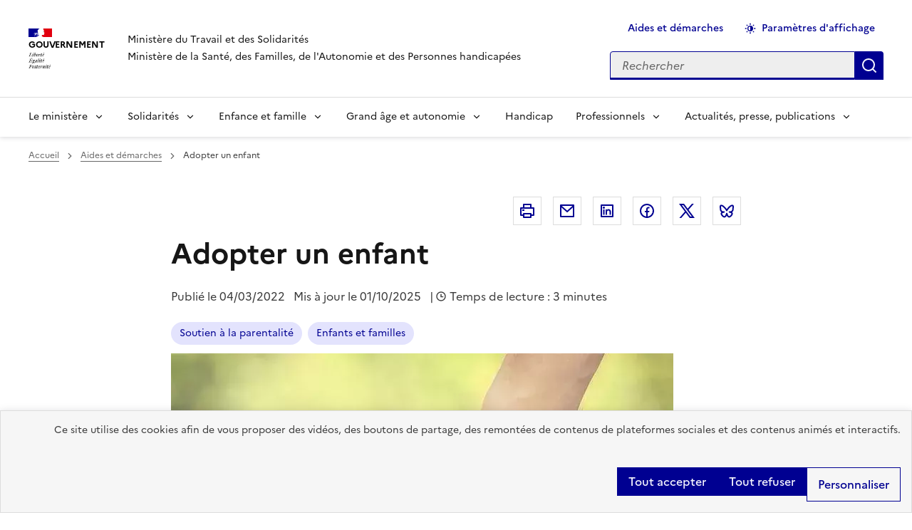

--- FILE ---
content_type: text/html; charset=UTF-8
request_url: https://solidarites.gouv.fr/adopter-un-enfant?article104
body_size: 81338
content:
<!DOCTYPE html>
<html lang="fr" dir="ltr" prefix="content: http://purl.org/rss/1.0/modules/content/  dc: http://purl.org/dc/terms/  foaf: http://xmlns.com/foaf/0.1/  og: http://ogp.me/ns#  rdfs: http://www.w3.org/2000/01/rdf-schema#  schema: http://schema.org/  sioc: http://rdfs.org/sioc/ns#  sioct: http://rdfs.org/sioc/types#  skos: http://www.w3.org/2004/02/skos/core#  xsd: http://www.w3.org/2001/XMLSchema# " data-fr-scheme="light">
<head>
<script type="text/javascript">
(function(){
window["loaderConfig"] = "/TSPD/?type=21";
})();

</script>

<script type="text/javascript" src="/TSPD/?type=18"></script>

  <meta charset="utf-8" />
<meta name="description" content="L’adoption d’un enfant recouvre des réalités différentes : elle peut être intrafamiliale ou s’inscrire dans un projet de vie pour un enfant privé durablement de la protection de sa famille. Elle constitue dans ce cas une mesure de protection de l’enfance." />
<meta name="keywords" content="Soutien à la parentalité-Aides et démarches-Aides et démarches-Soutien à la parentalité-Enfants et familles" />
<meta name="robots" content="index, follow" />
<link rel="canonical" href="https://solidarites.gouv.fr/adopter-un-enfant" />
<meta property="og:url" content="https://solidarites.gouv.fr/adopter-un-enfant" />
<meta property="og:title" content="Adopter un enfant | solidarites.gouv.fr" />
<meta property="og:description" content="L’adoption d’un enfant recouvre des réalités différentes : elle peut être intrafamiliale ou s’inscrire dans un projet de vie pour un enfant privé durablement de la protection de sa famille. Elle constitue dans ce cas une mesure de protection de l’enfance." />
<meta property="og:image" content="https://solidarites.gouv.fr/sites/solidarite/files/2022-11/logo-adopter-un-enfant.jpg" />
<meta name="google-site-verification" content="PXycSaBrSLu1h58EFFEsrXN0jHy9xZQY22ZmAztVlUw" />
<meta name="Generator" content="Drupal 11 (https://www.drupal.org)" />
<meta name="MobileOptimized" content="width" />
<meta name="HandheldFriendly" content="true" />
<meta name="viewport" content="width=device-width, initial-scale=1.0" />
<script type="application/ld+json">{
    "@context": "https://schema.org",
    "@graph": [
        {
            "@type": "Article",
            "headline": "Adopter un enfant",
            "description": "L’adoption d’un enfant recouvre des réalités différentes : elle peut être intrafamiliale ou s’inscrire dans un projet de vie pour un enfant privé durablement de la protection de sa famille. Elle constitue dans ce cas une mesure de protection de l’enfance.",
            "image": {
                "@type": "ImageObject",
                "url": "https://solidarites.gouv.fr/sites/solidarite/files/2022-11/logo-adopter-un-enfant.jpg"
            },
            "isAccessibleForFree": "True"
        }
    ]
}</script>
<meta name="format-detection" content="telephone=no,date=no,address=no,email=no,url=no" />
<script type="application/ld+json">{
    "@context": "https://schema.org",
    "@type": "BreadcrumbList",
    "itemListElement": [
        {
            "@type": "ListItem",
            "position": 1,
            "name": "Accueil",
            "item": "https://solidarites.gouv.fr/"
        },
        {
            "@type": "ListItem",
            "position": 2,
            "name": "Adopter un enfant"
        }
    ]
}</script>
<link rel="apple-touch-icon" href="/libraries/dsfr/dist/favicon/apple-touch-icon.png" />
<link rel="icon" href="/libraries/dsfr/dist/favicon/favicon.svg" type="image/svg+xml" />
<link rel="shortcut icon" href="/libraries/dsfr/dist/favicon/favicon.ico" type="image/x-icon" />
<link rel="manifest" href="/libraries/dsfr/dist/favicon/manifest.webmanifest" crossorigin="use-credentials" />

  <title>Adopter un enfant | solidarites.gouv.fr</title>
  <link rel="stylesheet" media="all" href="/sites/solidarite/files/css/css_0zI6tVjCd-6tQ-F0wpheQtkJUW4lNbMpafPIiiRpno4.css?delta=0&amp;language=fr&amp;theme=dsfr_solidarite&amp;include=[base64]" />
<link rel="stylesheet" media="all" href="/sites/solidarite/files/css/css_mpeqe_notB2uvM8EHl_stJzFaeqQbl_ZxDnn2YoqJ7E.css?delta=1&amp;language=fr&amp;theme=dsfr_solidarite&amp;include=[base64]" />
<link rel="stylesheet" media="print" href="/sites/solidarite/files/css/css_22x5TE4EbjBDxJifoyhYDndRKcmn4sgfdbAY9IRMU8A.css?delta=2&amp;language=fr&amp;theme=dsfr_solidarite&amp;include=[base64]" />
<link rel="stylesheet" media="all" href="/sites/solidarite/files/css/css_EFBj8nrE6odxGzWeA9FjgKgN0r0oa2r6DpRDUPtAh84.css?delta=3&amp;language=fr&amp;theme=dsfr_solidarite&amp;include=[base64]" />

  <script type="application/json" data-drupal-selector="drupal-settings-json">{"path":{"baseUrl":"\/","pathPrefix":"","currentPath":"node\/1704","currentPathIsAdmin":false,"isFront":false,"currentLanguage":"fr","currentQuery":{"article104":""}},"pluralDelimiter":"\u0003","suppressDeprecationErrors":true,"dsfr4drupal":{"production":true,"verbose":false,"level":"info"},"eulerian":{"datalayer":{"site_entity":"Min. sant\u00e9","site_target":"information","site_type":"standard","pagegroup":"aides_et_demarches_detail","pagelabel":"contenu_article,Aides et d\u00e9marches,,","page_template":"aides_et_demarches_detail","segment-site":"aides_et_demarches","page_category1":"aides_et_demarches","page_category2":"Adopter un enfant","pagelabel1":"contenu_article","pagelabel2":"Aides et d\u00e9marches","pagelabel3":"","pagelabel4":"","content_id":"ba28bf69-348a-4634-a53b-b23318adaa79","content_name":"Adopter un enfant","content_type":"article","content_author":"marjane.belmessaoud","content_category":"Aides et d\u00e9marches","content_date":"04\/03\/2022","content_tags":"Enfants et familles,Soutien \u00e0 la parentalit\u00e9","content_topic":"","page_name":"Adopter un enfant"},"clean_string":true,"domain":"bmla.solidarites.gouv.fr"},"tarte_au_citron":{"adblocker":false,"hashtag":"#tarteaucitron","cookieName":"tarteaucitron","highPrivacy":true,"orientation":"top","bodyPosition":"top","removeCredit":true,"showAlertSmall":false,"showDetailsOnClick":true,"showIcon":false,"iconPosition":"BottomRight","cookieslist":true,"handleBrowserDNTRequest":false,"DenyAllCta":true,"AcceptAllCta":true,"moreInfoLink":false,"useExternalCss":true,"useExternalJs":false,"mandatory":false,"mandatoryCta":true,"closePopup":false,"groupServices":false,"serviceDefaultState":"wait","googleConsentMode":true,"partnersList":false,"user":{"need_consent":0},"services":["drupal_dailymotion","eulerian-analytics","issuu","maps_q","twitterembed","drupal_vimeo","drupal_youtube"],"tarteaucitronCustomText":{"alertBigPrivacy":"Ce site utilise des cookies afin de vous proposer des vid\u00e9os, des boutons de partage, des remont\u00e9es de contenus de plateformes sociales et des contenus anim\u00e9s et interactifs.","all":"Sur ce site nous utilisons des outils de mesure d\u2019audience pour comprendre le parcours de navigation des utilisateurs afin d\u2019optimiser l\u2019ergonomie et la mise en avant des contenus les plus pertinents. Certaines fonctionnalit\u00e9s du site (partage de contenus sur les r\u00e9seaux sociaux, lecteurs vid\u00e9os, contenus interactifs) font par ailleurs appel \u00e0 des services propos\u00e9s par des tiers. Ces fonctionnalit\u00e9s d\u00e9posent des cookies permettant aux tiers d\u2019identifier les sites que vous consultez et les contenus auxquels vous vous int\u00e9ressez. Ces deux types de cookies ne sont d\u00e9pos\u00e9s que si vous donnez votre accord. Vous pouvez ci-dessous vous informer sur la nature de chacun des cookies d\u00e9pos\u00e9s, les accepter ou les refuser. Ce choix est possible soit globalement pour l\u2019ensemble du site et l\u2019ensemble des services, soit service par service.","allowAll":"Autoriser tous les cookies","allowed":"Autoris\u00e9","disallowed":"Interdit","ads":{"title":"Campagnes d\u2019informations gouvernementales","details":"Les campagnes d\u2019informations gouvernementales permettent le partage d\u2019informations utiles diffus\u00e9es dans le cadre de grandes campagnes d\u2019information, ou en cas de crise. Dans le d\u00e9tail : le traceur AdForm contient des cookies provenant des r\u00e9gies Adyoulike et Captify."},"support":{"title":"Assistance technique"},"google":{"title":"Consentement sp\u00e9cifique pour les services Google","details":"Google peut utiliser vos donn\u00e9es \u00e0 des fins de mesure d\u0027audience, de performances publicitaires ou pour vous proposer des publicit\u00e9s personnalis\u00e9es."},"mandatoryText":"Ce site utilise des cookies n\u00e9cessaires \u00e0 son bon fonctionnement qui ne peuvent \u00eatre d\u00e9sactiv\u00e9s."}},"dsfr_ondine":{"summary":{"enabled":true,"headingMaxLevel":2}},"ajaxTrustedUrl":{"\/recherche":true},"user":{"uid":0,"permissionsHash":"544ca1a3ed15425b5c5f1b024cf3477e6074448410ea22d28f5bab10c8f7912e"}}</script>
<script src="/libraries/tarteaucitron/tarteaucitron.js?v=1.17710"></script>
<script src="/libraries/dsfr/dist/core/core.module.min.js?v=1.14.2" type="module"></script>
<script src="/sites/solidarite/files/js/js_7hZG5dtZ9Mv-avf2gv_Sbu8j5KN3B4QiS2RYnDF7uz4.js?scope=header&amp;delta=2&amp;language=fr&amp;theme=dsfr_solidarite&amp;include=[base64]"></script>

</head>
<body class="">
  <div data-component-id="dsfr4drupal:skiplinks" class="fr-skiplinks">
  <nav class="fr-container" role="navigation" aria-label="Accès rapide">
      <ul class="fr-skiplinks__list">
              <li>
            <a href="#main" class="fr-link">Vers le contenu principal</a>

        </li>
              <li>
            <a href="#menu-main" class="fr-link">Aller au menu</a>

        </li>
              <li>
            <a href="#edit-search-api-fulltext" class="fr-link">Aller à la recherche</a>

        </li>
              <li>
            <a href="#footer" class="fr-link">Aller au pied de page</a>

        </li>
          </ul>
  </nav>
</div>


  
    <div class="dialog-off-canvas-main-canvas" data-off-canvas-main-canvas>
    
<header data-component-id="dsfr4drupal:header" class="fr-header" role="banner">
  <div class="fr-header__body">
    <div class="fr-container">
      <div class="fr-header__body-row">
        <div class="fr-header__brand fr-enlarge-link">
          <div class="fr-header__brand-top">

                        <div class="fr-header__logo">
              

          
  <a href="/" title="Retour à l&#039;accueil du site - Gouvernement">

<p data-component-id="dsfr4drupal:logo" class="fr-logo">
  Gouvernement
</p>

  </a>

            </div>

                        
                                      <div class="fr-header__navbar">
                                                                      <button type="button" class="fr-btn--search fr-btn" data-fr-opened="false" aria-controls="fr-header-196682020--search" title="Rechercher" id="fr-header-196682020--search-btn">
                    Rechercher
                  </button>
                                                                                      <button type="button" class="fr-btn--menu fr-btn" data-fr-opened="false" aria-controls="fr-header-196682020--mobile-menu" title="Menu" id="fr-header-196682020--mobile-menu-btn">
                    Menu
                  </button>
                              </div>
                      </div>

                                <div class="fr-header__service">
                                                                        <p class="fr-header__service-tagline">Ministère du Travail et des Solidarités<br />
Ministère de la Santé, des Familles, de l&#039;Autonomie et des Personnes handicapées</p>
                          </div>
                  </div>

                          <div class="fr-header__tools">
                                      <div class="fr-header__tools-links">
                  
  




  
                  <ul data-region="header_tools_links" class="fr-btns-group" >
    
                  <li>
                
      <a href="/aides-et-demarches" class="fr-btn">Aides et démarches</a>
        
  


  
        </li>
              <li>
                




  <button data-component-id="dsfr4drupal:button" aria-controls="modal-display-settings" data-fr-opened="false" class="fr-icon-theme-fill fr-btn" type="button">
    Paramètres d&#039;affichage
  </button>


  
        </li>
          
    </ul>
    







  
              </div>
                                                                              <div class="fr-header__search fr-modal" id="fr-header-196682020--search" aria-labelledby="fr-header-196682020--search-btn">
                <div class="fr-container fr-container-lg--fluid">
                  <button type="button" class="fr-btn fr-btn--close" aria-controls="fr-header-196682020--search" title="Fermer la recherche">Fermer</button>
                  
                    
  
  <div class="views-exposed-form" data-drupal-selector="views-exposed-form-global-search-block-header" id="block-dsfr-ondine-search-block-header">



  <form action="/recherche" method="get" id="views-exposed-form-global-search-block-header" accept-charset="UTF-8" novalidate="novalidate">
  <div id="header-search" class="fr-search-bar" role="search">
     <label for="edit-text" class="fr-label">Rechercher
      </label>

<input placeholder="Rechercher" aria-label="Rechercher sur le site" data-drupal-selector="edit-text" type="text" id="edit-text" name="text" value="" size="30" maxlength="128" class="form-text fr-input" />

<div data-drupal-selector="edit-actions" class="form-actions views-exposed-form__item views-exposed-form__item--actions js-form-wrapper form-wrapper" id="edit-actions">
  
  
<button data-drupal-selector="edit-submit-global-search" type="submit" id="edit-submit-global-search" class="button button--primary js-form-submit form-submit fr-btn" title="Appliquer">
  Appliquer
</button>

</div>


  </div>
</form>



  </div>


  
                </div>
              </div>
                      </div>
              </div>
    </div>
  </div>
      <div class="fr-header__menu fr-modal" id="fr-header-196682020--mobile-menu" aria-labelledby="fr-header-196682020--mobile-menu-btn">
      <div class="fr-container">
                        <button type="button" class="fr-btn fr-btn--close" aria-controls="fr-header-196682020--mobile-menu" title="Fermer le menu">Fermer</button>
        
        <div class="fr-header__menu-links"></div>
          
  




  
<nav data-region="header_navbar" data-component-id="dsfr4drupal:navigation" class="fr-nav" role="navigation" aria-label="Menu principal" id="menu-main">
  <ul class="fr-nav__list">
                              <li class="fr-nav__item">
                                  <button type="button" class="fr-nav__btn" aria-expanded="false"
                    aria-controls="mega-menu-1-959178548">
              Le ministère
            </button>
            <div class="fr-collapse fr-mega-menu" id="mega-menu-1-959178548" tabindex="-1">
                          <div class="fr-container fr-container--fluid fr-container-lg">
        <button type="button" class="fr-btn fr-btn--close" aria-controls="mega-menu-1-959178548" title="Fermer">Fermer</button>
        <div class="fr-grid-row fr-grid-row-lg--gutters">
                                                    <div  class="fr-col-12 fr-col-lg-2">
              <h2 class="fr-mega-menu__category">
                                      
  <span title="Jean-Pierre Farandou, ministre du Travail et des Solidarités" class="fr-nav__link">Jean-Pierre Farandou, ministre du Travail et des Solidarités</span>

                              </h2>
                                          <ul class="fr-mega-menu__list">
                  <li>
                
  <a href="/biographie-de-jean-pierre-farandou" title="Biographie de Jean-Pierre Farandou" class="fr-nav__link" data-drupal-link-system-path="node/2472">Biographie</a>

          </li>
                  <li>
                
  <a href="/cabinet-de-jean-pierre-farandou-0" title="Cabinet de Jean-Pierre Farandou" class="fr-nav__link" data-drupal-link-system-path="node/2471">Cabinet</a>

          </li>
                  <li>
                
  <a href="/agenda-de-jean-pierre-farandou" title="Agenda de Jean-Pierre Farandou" class="fr-nav__link" data-drupal-link-system-path="node/2470">Agenda</a>

          </li>
                  <li>
                
  <a href="/ecrire-a-jean-pierre-farrandou" title="Écrire au ministre" class="fr-nav__link" data-drupal-link-system-path="node/2169">Écrire au ministre</a>

          </li>
              </ul>
      
                          </div>
                      <div  class="fr-col-12 fr-col-lg-2">
              <h2 class="fr-mega-menu__category">
                                      
  <span title="Stéphanie Rist, ministre de la Santé, des Familles, de l&#039;Autonomie et des Personnes handicapées" class="fr-nav__link">Stéphanie Rist, ministre de la Santé, des Familles, de l&#039;Autonomie et des Personnes handicapées</span>

                              </h2>
                                          <ul class="fr-mega-menu__list">
                  <li>
                
  <a href="/biographie-de-stephanie-rist" title="Biographie de Stéphanie Rist" class="fr-nav__link" data-drupal-link-system-path="node/2467">Biographie</a>

          </li>
                  <li>
                
  <a href="/cabinet-de-stephanie-rist" title="Cabinet de Stéphanie Rist" class="fr-nav__link" data-drupal-link-system-path="node/2469">Cabinet</a>

          </li>
                  <li>
                
  <a href="/agenda-de-stephanie-rist" title="Agenda de Stéphanie Rist" class="fr-nav__link" data-drupal-link-system-path="node/2468">Agenda</a>

          </li>
                  <li>
                
  <a href="/ecrire-a-stephanie-rist" title="Écrire à la ministre" class="fr-nav__link" data-drupal-link-system-path="node/1389">Écrire à la ministre</a>

          </li>
              </ul>
      
                          </div>
                      <div  class="fr-col-12 fr-col-lg-2">
              <h2 class="fr-mega-menu__category">
                                      
  <span title="Charlotte Parmentier-Lecocq, ministre déléguée chargée de l’Autonomie et des Personnes handicapées" class="fr-nav__link">Charlotte Parmentier-Lecocq, ministre déléguée chargée de l’Autonomie et des Personnes handicapées</span>

                              </h2>
                                          <ul class="fr-mega-menu__list">
                  <li>
                
  <a href="/biographie-de-charlotte-parmentier-lecocq" title="Biographie de Charlotte Parmentier-Lecocq" class="fr-nav__link" data-drupal-link-system-path="node/2297">Biographie</a>

          </li>
                  <li>
                
  <a href="/cabinet-de-charlotte-parmentier-lecocq" title="Cabinet de Charlotte Parmentier-Lecocq" class="fr-nav__link" data-drupal-link-system-path="node/2298">Cabinet</a>

          </li>
                  <li>
                
  <a href="/agenda-de-charlotte-parmentier-lecocq" title="Agenda de Charlotte Parmentier-Lecocq" class="fr-nav__link" data-drupal-link-system-path="node/2299">Agenda</a>

          </li>
                  <li>
                
  <a href="/ecrire-a-charlotte-parmentier-lecocq" title="Écrire à la ministre déléguée" class="fr-nav__link" data-drupal-link-system-path="node/2305">Écrire à la ministre déléguée</a>

          </li>
              </ul>
      
                          </div>
                      <div  class="fr-col-12 fr-col-lg-2">
              <h2 class="fr-mega-menu__category">
                                      
  <span title="Sarah El Haïry, haute-commissaire à l’Enfance" class="fr-nav__link">Sarah El Haïry, haute-commissaire à l’Enfance</span>

                              </h2>
                                          <ul class="fr-mega-menu__list">
                  <li>
                
  <a href="/biographie-de-sarah-el-hairy" title="Biographie de Sarah El Haïry" class="fr-nav__link" data-drupal-link-system-path="node/2393">Biographie</a>

          </li>
                  <li>
                
  <a href="/agenda-de-sarah-el-hairy" title="Agenda de Sarah El Haïry" class="fr-nav__link" data-drupal-link-system-path="node/2394">Agenda</a>

          </li>
                  <li>
                
  <a href="/le-ministere/sarah-el-hairy-haute-commissaire-lenfance/ressources-du-haut-commissariat-lenfance" title="Ressources du haut-commissariat à l&#039;Enfance" class="fr-nav__link" data-drupal-link-system-path="taxonomy/term/314">Ressources </a>

          </li>
              </ul>
      
                          </div>
                      <div  class="fr-col-12 fr-col-lg-2">
              <h2 class="fr-mega-menu__category">
                                      
  <a href="/le-ministere/organisation" title="Organisation" class="fr-nav__link" data-drupal-link-system-path="taxonomy/term/165">Organisation</a>

                              </h2>
                                          <ul class="fr-mega-menu__list">
                  <li>
                
  <a href="/la-securite-sociale-fonctionnement-branches-et-caisses" title="Sécurité sociale : fonctionnement, branches et caisses" class="fr-nav__link" data-drupal-link-system-path="node/1522">Sécurité sociale : fonctionnement, branches et caisses</a>

          </li>
                  <li>
                
  <a href="/directions-et-services-centraux" title="Directions et services centraux" class="fr-nav__link" data-drupal-link-system-path="node/1524">Directions et services centraux</a>

          </li>
                  <li>
                
  <a href="/les-directions-regionales-de-leconomie-de-lemploi-du-travail-et-des-solidarites-dreets" title="Services territoriaux : les directions régionales de l’économie, de l’emploi, du travail et des solidarités (DREETS)" class="fr-nav__link" data-drupal-link-system-path="node/1820">Services territoriaux : les directions régionales de l’économie, de l’emploi, du travail et des solidarités (DREETS)</a>

          </li>
                  <li>
                
  <a href="/le-comite-interministeriel-du-handicap-cih" title="Comité interministériel du handicap (CIH)" class="fr-nav__link" data-drupal-link-system-path="node/10">Comité interministériel du handicap (CIH)</a>

          </li>
                  <li>
                
  <a href="/travailler-pour-le-ministere" title="Travailler pour le ministère du Travail, de la Santé, des Solidarités et des Familles" class="fr-nav__link" data-drupal-link-system-path="node/1824">Travailler pour le ministère </a>

          </li>
              </ul>
      
                          </div>
                      <div  class="fr-col-12 fr-col-lg-2">
              <h2 class="fr-mega-menu__category">
                                      
  <a href="/le-ministere/acteurs" title="Acteurs" class="fr-nav__link" data-drupal-link-system-path="taxonomy/term/171">Acteurs</a>

                              </h2>
                                          <ul class="fr-mega-menu__list">
                  <li>
                
  <a href="/la-delegation-interministerielle-la-prevention-et-la-lutte-contre-la-pauvrete" title="Délégation interministérielle à la prévention et à la lutte contre la pauvreté" class="fr-nav__link" data-drupal-link-system-path="node/1529">Délégation interministérielle à la prévention et à la lutte contre la pauvreté</a>

          </li>
                  <li>
                
  <a href="/cnle" title="Conseil national de lutte contre la pauvreté et l&#039;exclusion sociale (CNLE)" class="fr-nav__link" data-drupal-link-system-path="taxonomy/term/174">Conseil national de lutte contre la pauvreté et l&#039;exclusion sociale (CNLE)</a>

          </li>
                  <li>
                
  <a href="/la-delegation-interministerielle-la-strategie-nationale-pour-les-troubles-du-neurodeveloppement" title="Délégation interministérielle à la stratégie nationale pour les troubles du neurodéveloppement" class="fr-nav__link" data-drupal-link-system-path="node/1903">Délégation interministérielle à la stratégie nationale pour les troubles du neurodéveloppement</a>

          </li>
                  <li>
                
  <a href="/haut-conseil-du-travail-social" title="Haut Conseil du travail social (HCTS) " class="fr-nav__link" data-drupal-link-system-path="taxonomy/term/175">Haut Conseil du travail social (HCTS)  </a>

          </li>
                  <li>
                
  <a href="/agences-operateurs-instances-rattachees-et-partenaires" title="Agences, opérateurs, instances rattachées et partenaires" class="fr-nav__link" data-drupal-link-system-path="node/1896">Agences, opérateurs, instances rattachées et partenaires</a>

          </li>
              </ul>
      
                          </div>
                  </div>
      </div>
      
            </div>
                  </li>
              <li class="fr-nav__item">
                                  <button type="button" class="fr-nav__btn" aria-expanded="false"
                    aria-controls="mega-menu-2-1005495224">
              Solidarités
            </button>
            <div class="fr-collapse fr-mega-menu" id="mega-menu-2-1005495224" tabindex="-1">
                          <div class="fr-container fr-container--fluid fr-container-lg">
        <button type="button" class="fr-btn fr-btn--close" aria-controls="mega-menu-2-1005495224" title="Fermer">Fermer</button>
        <div class="fr-grid-row fr-grid-row-lg--gutters">
                                                    <div  class="fr-col-12 fr-col-lg-3">
              <h2 class="fr-mega-menu__category">
                                      
  <span title="Lutter contre la pauvreté" class="fr-nav__link">Lutter contre la pauvreté</span>

                              </h2>
                                          <ul class="fr-mega-menu__list">
                  <li>
                
  <a href="/le-pacte-des-solidarites-lutter-contre-la-pauvrete-la-racine" title="Le Pacte des solidarités : lutter contre la pauvreté à la racine" class="fr-nav__link" data-drupal-link-system-path="node/1818">Le Pacte des solidarités : lutter contre la pauvreté à la racine</a>

          </li>
                  <li>
                
  <a href="/lutter-contre-la-precarite-alimentaire" title="Lutter contre la précarité alimentaire" class="fr-nav__link" data-drupal-link-system-path="node/1816">Lutter contre la précarité alimentaire</a>

          </li>
                  <li>
                
  <a href="/solidarite-la-source-une-reforme-cle-pour-lacces-aux-droits" title="Solidarité à la source : une réforme clé pour l&#039;accès aux droits" class="fr-nav__link" data-drupal-link-system-path="node/2357">Solidarité à la source : une réforme clé pour l&#039;accès aux droits</a>

          </li>
              </ul>
      
                          </div>
                      <div  class="fr-col-12 fr-col-lg-3">
              <h2 class="fr-mega-menu__category">
                                      
  <a href="/solidarites/cnle-conseil-national-de-lutte-contre-la-pauvrete-et-lexclusion-sociale" title="Le Conseil national des politiques de lutte contre la pauvreté et l&#039;exclusion sociale (CNLE)" class="fr-nav__link">Le Conseil national des politiques de lutte contre la pauvreté et l&#039;exclusion sociale (CNLE)</a>

                              </h2>
                                          <ul class="fr-mega-menu__list">
                  <li>
                
  <a href="/presentation-cnle" title="La présentation du CNLE" class="fr-nav__link" data-drupal-link-system-path="node/1825">La présentation du CNLE</a>

          </li>
                  <li>
                
  <a href="/les-groupes-de-travail-du-cnle" title="Les groupes de travail du CNLE" class="fr-nav__link" data-drupal-link-system-path="node/2102">Les groupes de travail du CNLE</a>

          </li>
                  <li>
                
  <a href="/le-comite-scientifique-du-cnle" title="Le comité scientifique du CNLE" class="fr-nav__link" data-drupal-link-system-path="node/2103">Le comité scientifique du CNLE</a>

          </li>
                  <li>
                
  <a href="/actualites-presse-publications?field_issuer_target_id=145" title="Actualités et publications" class="fr-nav__link" data-drupal-link-query="{&quot;field_issuer_target_id&quot;:&quot;145&quot;}" data-drupal-link-system-path="taxonomy/term/227">Actualités et publications </a>

          </li>
                  <li>
                
  <a href="/les-archives-du-cnle" title="Les archives du CNLE" class="fr-nav__link" data-drupal-link-system-path="node/2104">Les archives du CNLE</a>

          </li>
              </ul>
      
                          </div>
                  </div>
      </div>
      
            </div>
                  </li>
              <li class="fr-nav__item">
                                  <button type="button" class="fr-nav__btn" aria-expanded="false"
                    aria-controls="mega-menu-3-710185103">
              Enfance et famille
            </button>
            <div class="fr-collapse fr-mega-menu" id="mega-menu-3-710185103" tabindex="-1">
                          <div class="fr-container fr-container--fluid fr-container-lg">
        <button type="button" class="fr-btn fr-btn--close" aria-controls="mega-menu-3-710185103" title="Fermer">Fermer</button>
        <div class="fr-grid-row fr-grid-row-lg--gutters">
                                                    <div  class="fr-col-12 fr-col-lg-3">
              <h2 class="fr-mega-menu__category">
                                      
  <a href="/soutenir-la-parentalite" title="Soutenir la parentalité" class="fr-nav__link" data-drupal-link-system-path="node/1798">Soutenir la parentalité</a>

                              </h2>
                                          <ul class="fr-mega-menu__list">
                  <li>
                
  <a href="/accompagner-les-familles-monoparentales" title="Accompagner les familles monoparentales" class="fr-nav__link" data-drupal-link-system-path="node/1736">Accompagner les familles monoparentales</a>

          </li>
                  <li>
                
  <a href="/enfance-et-famille/soutenir-la-parentalite/les-1000-premiers-jours-la-ou-tout-commence" title="Les 1000 premiers jours, là où tout commence" class="fr-nav__link" data-drupal-link-system-path="taxonomy/term/269">Les 1000 premiers jours, là où tout commence</a>

          </li>
                  <li>
                
  <a href="/enfance-et-famille/soutenir-la-parentalite/la-parentalite-numerique" title="La parentalité numérique" class="fr-nav__link" data-drupal-link-system-path="taxonomy/term/303">La parentalité numérique</a>

          </li>
              </ul>
      
                          </div>
                      <div  class="fr-col-12 fr-col-lg-3">
              <h2 class="fr-mega-menu__category">
                                      
  <span title="Petite enfance" class="fr-nav__link">Petite enfance</span>

                              </h2>
                                          <ul class="fr-mega-menu__list">
                  <li>
                
  <a href="/enfance-et-famille/petite-enfance/le-service-public-de-la-petite-enfance" title="Le service public de la petite enfance" class="fr-nav__link" data-drupal-link-system-path="taxonomy/term/192">Le service public de la petite enfance</a>

          </li>
                  <li>
                
  <a href="/les-metiers-de-la-petite-enfance-nous-font-grandir" title="Valoriser les métiers de la petite enfance" class="fr-nav__link" data-drupal-link-system-path="node/1989">Valoriser les métiers de la petite enfance</a>

          </li>
              </ul>
      
                          </div>
                      <div  class="fr-col-12 fr-col-lg-3">
              <h2 class="fr-mega-menu__category">
                                      
  <a href="/solidarites/protection-de-lenfance" title="Protection de l’enfance" class="fr-nav__link">Protection de l’enfance</a>

                              </h2>
                                          <ul class="fr-mega-menu__list">
                  <li>
                
  <a href="/les-acteurs-de-la-protection-de-lenfance" title="Les acteurs de la protection de l&#039;enfance" class="fr-nav__link" data-drupal-link-system-path="node/2265">Les acteurs de la protection de l&#039;enfance</a>

          </li>
                  <li>
                
  <a href="/lutter-contre-les-violences-faites-aux-enfants" title="Lutte contre les violences faites aux enfants" class="fr-nav__link" data-drupal-link-system-path="node/2266">Lutte contre les violences faites aux enfants</a>

          </li>
                  <li>
                
  <a href="/enfance-et-famille/protection-de-lenfance/lutte-contre-la-prostitution-des-mineurs" title="Lutte contre l’exploitation sexuelle des mineurs" class="fr-nav__link" data-drupal-link-system-path="taxonomy/term/302">Lutte contre l’exploitation sexuelle des mineurs</a>

          </li>
              </ul>
      
                          </div>
                  </div>
      </div>
      
            </div>
                  </li>
              <li class="fr-nav__item">
                                  <button type="button" class="fr-nav__btn" aria-expanded="false"
                    aria-controls="mega-menu-4-353322871">
              Grand âge et autonomie
            </button>
            <div class="fr-collapse fr-mega-menu" id="mega-menu-4-353322871" tabindex="-1">
                          <div class="fr-container fr-container--fluid fr-container-lg">
        <button type="button" class="fr-btn fr-btn--close" aria-controls="mega-menu-4-353322871" title="Fermer">Fermer</button>
        <div class="fr-grid-row fr-grid-row-lg--gutters">
                                                    <div  class="fr-col-12 fr-col-lg-3">
              <h2 class="fr-mega-menu__category">
                                      
  <span title="Permettre aux personnes âgées de vieillir en bonne santé" class="fr-nav__link">Permettre aux personnes âgées de vieillir en bonne santé</span>

                              </h2>
                                          <ul class="fr-mega-menu__list">
                  <li>
                
  <a href="/lutter-contre-lisolement-des-personnes-agees" title="Lutter contre l&#039;isolement" class="fr-nav__link" data-drupal-link-system-path="node/1808">Lutter contre l&#039;isolement</a>

          </li>
                  <li>
                
  <a href="/plan-antichute-des-personnes-agees" title="Plan antichute des personnes âgées" class="fr-nav__link" data-drupal-link-system-path="node/1767">Plan antichute des personnes âgées</a>

          </li>
                  <li>
                
  <a href="/ameliorer-les-logements-et-le-cadre-de-vie" title="Améliorer les logements et le cadre de vie" class="fr-nav__link" data-drupal-link-system-path="node/1768">Améliorer les logements et le cadre de vie</a>

          </li>
                  <li>
                
  <a href="/agir-contre-les-maltraitances" title="Agir contre les maltraitances" class="fr-nav__link" data-drupal-link-system-path="node/1769">Agir contre les maltraitances</a>

          </li>
              </ul>
      
                          </div>
                      <div  class="fr-col-12 fr-col-lg-3">
              <h2 class="fr-mega-menu__category">
                                      
  <span title="Faire face au défi du vieillissement et au virage domiciliaire" class="fr-nav__link">Faire face au défi du vieillissement et au virage domiciliaire</span>

                              </h2>
                                          <ul class="fr-mega-menu__list">
                  <li>
                
  <a href="/faciliter-le-choix-de-vieillir-domicile" title="Faciliter le choix de vieillir à domicile" class="fr-nav__link" data-drupal-link-system-path="node/1771">Faciliter le choix de vieillir à domicile</a>

          </li>
                  <li>
                
  <a href="/soutenir-loffre-de-residences-et-logements-intermediaires" title="Soutenir l&#039;offre de résidences et logements intermédiaires" class="fr-nav__link" data-drupal-link-system-path="node/1773">Soutenir l&#039;offre de résidences et  logements intermédiaires</a>

          </li>
                  <li>
                
  <a href="/faire-des-ehpad-des-lieux-de-vie-plus-surs-et-mieux-medicalises" title="Faire des EHPAD des lieux de vie plus sûrs et mieux médicalisés" class="fr-nav__link" data-drupal-link-system-path="node/1782">Faire des EHPAD des lieux de vie plus sûrs et mieux médicalisés</a>

          </li>
                  <li>
                
  <a href="/metiers-du-soin-et-de-laccompagnement-soutenir-le-secteur-social-et-medico-social" title="Métiers : soutenir le secteur social et médico-social" class="fr-nav__link" data-drupal-link-system-path="node/1810">Métiers : soutenir le secteur social et médico-social</a>

          </li>
              </ul>
      
                          </div>
                      <div  class="fr-col-12 fr-col-lg-3">
              <h2 class="fr-mega-menu__category">
                                      
  <a href="/la-protection-juridique-des-majeurs" title="La protection juridique des majeurs" class="fr-nav__link" data-drupal-link-system-path="node/1815">La protection juridique des majeurs</a>

                              </h2>
                          </div>
                      <div  class="fr-col-12 fr-col-lg-3">
              <h2 class="fr-mega-menu__category">
                                      
  <a href="/grand-age-et-autonomie/agir-pour-les-aidants" title="Agir pour les aidants" class="fr-nav__link" data-drupal-link-system-path="taxonomy/term/199">Agir pour les aidants</a>

                              </h2>
                                          <ul class="fr-mega-menu__list">
                  <li>
                
  <a href="/les-actions-de-letat-en-faveur-des-aidants" class="fr-nav__link" data-drupal-link-system-path="node/1805">Actions en faveur des aidants</a>

          </li>
                  <li>
                
  <a href="/aidant" title="Dispositifs et aides pour les aidants" class="fr-nav__link" data-drupal-link-system-path="node/2283">Dispositifs et aides pour les aidants</a>

          </li>
              </ul>
      
                          </div>
                  </div>
      </div>
      
            </div>
                  </li>
              <li class="fr-nav__item">
                          
  <a href="/ameliorer-le-quotidien-des-personnes-en-situation-de-handicap" title="Handicap" class="fr-nav__link" data-drupal-link-system-path="node/1813">Handicap</a>

                  </li>
              <li class="fr-nav__item">
                                  <button type="button" class="fr-nav__btn" aria-expanded="false"
                    aria-controls="mega-menu-6-1874439592">
              Professionnels
            </button>
            <div class="fr-collapse fr-mega-menu" id="mega-menu-6-1874439592" tabindex="-1">
                          <div class="fr-container fr-container--fluid fr-container-lg">
        <button type="button" class="fr-btn fr-btn--close" aria-controls="mega-menu-6-1874439592" title="Fermer">Fermer</button>
        <div class="fr-grid-row fr-grid-row-lg--gutters">
                                                    <div  class="fr-col-12 fr-col-lg-3">
              <h2 class="fr-mega-menu__category">
                                      
  <span title="Métiers et formations " class="fr-nav__link">Métiers et formations </span>

                              </h2>
                                          <ul class="fr-mega-menu__list">
                  <li>
                
  <a href="/metiers" title="Métiers du social et du médico-social : les parcours" class="fr-nav__link" data-drupal-link-system-path="taxonomy/term/239">Métiers du social et du médico-social : les parcours</a>

          </li>
                  <li>
                
  <a href="/VAE" title="La VAE et le jury VAE" class="fr-nav__link" data-drupal-link-system-path="node/2389">VAE et jury VAE</a>

          </li>
                  <li>
                
  <a href="/prendresoinfr-programme-de-valorisation-des-metiers-du-soin-et-de-laccompagnement-social" title="Prendresoin.fr : programme de valorisation des métiers du soin et de l’accompagnement" class="fr-nav__link" data-drupal-link-system-path="node/2324">Prendresoin.fr : programme de valorisation des métiers du soin et de l’accompagnement</a>

          </li>
              </ul>
      
                          </div>
                      <div  class="fr-col-12 fr-col-lg-3">
              <h2 class="fr-mega-menu__category">
                                      
  <span title="Qualité de vie et conditions de travail " class="fr-nav__link">Qualité de vie et conditions de travail </span>

                              </h2>
                                          <ul class="fr-mega-menu__list">
                  <li>
                
  <a href="/revalorisations-salariales-et-segur-de-la-sante" title="Revalorisations salariales" class="fr-nav__link" data-drupal-link-system-path="node/2403">Revalorisations salariales</a>

          </li>
              </ul>
      
                          </div>
                      <div  class="fr-col-12 fr-col-lg-3">
              <h2 class="fr-mega-menu__category">
                                      
  <span title="Ressources professionnelles " class="fr-nav__link">Ressources professionnelles </span>

                              </h2>
                                          <ul class="fr-mega-menu__list">
                  <li>
                
  <a href="/promouvoir-la-bientraitance-pour-prevenir-la-maltraitance-kit-de-formation-en-ligne" title="Bientraitance/maltraitance : kit de formation " class="fr-nav__link" data-drupal-link-system-path="node/2048">Bientraitance/maltraitance : kit de formation </a>

          </li>
                  <li>
                
  <a href="/controle-des-antecedents-judiciaires-attestation-honorabilite" title="Honorabilité : attestation" class="fr-nav__link" data-drupal-link-system-path="node/2374">Honorabilité : attestation</a>

          </li>
              </ul>
      
                          </div>
                  </div>
      </div>
      
            </div>
                  </li>
              <li class="fr-nav__item">
                                  <button type="button" class="fr-nav__btn" aria-expanded="false"
                    aria-controls="mega-menu-7-670477121">
              Actualités, presse, publications
            </button>
            <div class="fr-collapse fr-mega-menu" id="mega-menu-7-670477121" tabindex="-1">
                          <div class="fr-container fr-container--fluid fr-container-lg">
        <button type="button" class="fr-btn fr-btn--close" aria-controls="mega-menu-7-670477121" title="Fermer">Fermer</button>
        <div class="fr-grid-row fr-grid-row-lg--gutters">
                                                    <div  class="fr-col-12 fr-col-lg-2">
              <h2 class="fr-mega-menu__category">
                                      
  <a href="/actualites-presse-publications/actualites-et-breves" title="Actualités et brèves" class="fr-nav__link" data-drupal-link-system-path="taxonomy/term/228">Actualités et brèves</a>

                              </h2>
                          </div>
                      <div  class="fr-col-12 fr-col-lg-2">
              <h2 class="fr-mega-menu__category">
                                      
  <a href="/actualites-presse-publications/bulletins-officiels-et-documents-opposables" title="Bulletins officiels et documents opposables" class="fr-nav__link" data-drupal-link-system-path="node/1908">Bulletins officiels et documents opposables</a>

                              </h2>
                          </div>
                      <div  class="fr-col-12 fr-col-lg-2">
              <h2 class="fr-mega-menu__category">
                                      
  <a href="/actualites-presse-publications/discours" title="Discours" class="fr-nav__link" data-drupal-link-system-path="taxonomy/term/229">Discours</a>

                              </h2>
                          </div>
                      <div  class="fr-col-12 fr-col-lg-2">
              <h2 class="fr-mega-menu__category">
                                      
  <a href="/actualites-presse-publications/presse" title="Presse" class="fr-nav__link" data-drupal-link-system-path="taxonomy/term/230">Presse</a>

                              </h2>
                          </div>
                      <div  class="fr-col-12 fr-col-lg-2">
              <h2 class="fr-mega-menu__category">
                                      
  <a href="/actualites-presse-publications/publications-et-ressources" title="Publications et ressources" class="fr-nav__link" data-drupal-link-system-path="taxonomy/term/231">Publications et ressources</a>

                              </h2>
                          </div>
                      <div  class="fr-col-12 fr-col-lg-2">
              <h2 class="fr-mega-menu__category">
                                      
  <a href="/actualites-presse-publications" title="Voir tout" class="fr-nav__link" data-drupal-link-system-path="taxonomy/term/227">Voir tout</a>

                              </h2>
                          </div>
                  </div>
      </div>
      
            </div>
                  </li>
            
      </ul>
</nav>








  
      </div>
    </div>
  </header>


<div class="campaign-global-container">
  

  <div class="fr-container">
      
  
  <div id="block-dsfr-ondine-breadcrumbs">



  <nav data-component-id="dsfr4drupal:breadcrumb" class="fr-breadcrumb" aria-label="Vous êtes ici :" role="navigation">
  <button type="button" class="fr-breadcrumb__button" aria-expanded="false" aria-controls="breadcrumb-1209321104">
    Voir le fil d'Ariane
  </button>
  <div class="fr-collapse" id="breadcrumb-1209321104">
    <ol class="fr-breadcrumb__list">
              <li>
                                                    <a class="fr-breadcrumb__link" href="/">Accueil</a>
        </li>
              <li>
                                                    <a class="fr-breadcrumb__link" href="/aides-et-demarches">Aides et démarches</a>
        </li>
              <li>
                                                    <a class="fr-breadcrumb__link" aria-current="page">Adopter un enfant</a>
        </li>
          </ol>
  </div>
</nav>



  </div>


  
  </div>

  <main role="main" id="main" tabindex="-1">
    <div class="fr-container">
  <div class="fr-grid-row fr-grid-row--center">
    <div class="fr-col-12 fr-col-md-8 fr-col-sm-10" id="content">
      <div data-drupal-messages-fallback class="hidden"></div>

    </div>
  </div>
</div>

      
  
  <div id="block-dsfr-ondine-main-content">



    
  <div  class="layout__region layout__region--content fr-container">
    <div class="fr-grid-row fr-grid-row--center">
      <div class="fr-col-md-8 fr-col-sm-10 fr-col-12">
        
  <div class="fr-grid-row fr-grid-row--right">



    <div class="fr-share">
    <ul class="fr-btns-group">
                              <li>
                      <button type="button"  class="fr-btn fr-icon-printer-line" onclick="window.print()" title="Imprimer">
              Imprimer
            </button>
                  </li>
                              <li>
                      <a      class="fr-btn fr-btn--mail"  href="mailto:?subject=Je vous recommande un contenu sur https://solidarites.gouv.fr/&amp;body=Bonjour,%0D%0AJe vous recommande le contenu suivant : Adopter%20un%20enfant%0D%0A%0D%0Ahttps://solidarites.gouv.fr/adopter-un-enfant%0D%0A%0D%0AÀ bientôt" title="Courriel - nouvelle fenêtre">
                              Courriel
                          </a>
                  </li>
                              <li>
                      <a    target="_blank"  rel="noopener noreferrer"  class="fr-btn fr-btn--linkedin"  href="http://www.linkedin.com/shareArticle?mini=true&amp;url=https://solidarites.gouv.fr/adopter-un-enfant&amp;title=Adopter%20un%20enfant&amp;source=https://solidarites.gouv.fr/adopter-un-enfant" title="Linkedin - nouvelle fenêtre">
                              Linkedin
                          </a>
                  </li>
                              <li>
                      <a    target="_blank"  rel="noopener noreferrer"  class="fr-btn fr-btn--facebook"  href="http://www.facebook.com/share.php?u=https://solidarites.gouv.fr/adopter-un-enfant&amp;title=Adopter%20un%20enfant" title="Facebook - nouvelle fenêtre">
                              Facebook
                          </a>
                  </li>
                              <li>
                      <a    target="_blank"  rel="noopener noreferrer"  class="fr-btn fr-btn--twitter-x"  href="https://twitter.com/intent/tweet?url=https://solidarites.gouv.fr/adopter-un-enfant&amp;url=https://solidarites.gouv.fr/adopter-un-enfant&amp;hashtags=Hashtag" title="Twitter - nouvelle fenêtre">
                              Twitter
                          </a>
                  </li>
                              <li>
                      <a    target="_blank"  rel="noopener noreferrer"  class="fr-btn fr-btn--bluesky"  href="https://bsky.app/intent/compose?text=Adopter%20un%20enfant https://solidarites.gouv.fr/adopter-un-enfant" title="Bluesky - nouvelle fenêtre">
                              Bluesky
                          </a>
                  </li>
          </ul>
  </div>
  


  </div>

      </div>
    </div>
  </div>

    
  <div  class="layout__region layout__region--content fr-container">
    <div class="fr-grid-row fr-grid-row--center">
      <div class="fr-col-md-8 fr-col-sm-10 fr-col-12">
        
  <div>



  
  
<article about="/adopter-un-enfant" class="node--with-summary" id="node-1704"><h1>Adopter un enfant</h1>

  

  <p>
    <span class="fr-mr-1w">Publié le     <time datetime="2022-03-04T12:00:00Z">04/03/2022</time>
</span>
              <span class="fr-mr-1w">Mis à jour le 01/10/2025</span>
    
          | <span class="fr-tag--icon-left fr-icon-time-line fr-mr-1w">Temps de lecture : 3 minutes
</span>
      </p>

  

                                                                                    
                                                    
  <ul data-component-id="dsfr4drupal:tag-group" class="fr-tags-group">
          <li>
        


  
        
  <a data-component-id="dsfr4drupal:tag" href="/soutien-la-parentalite" class="fr-tag">
    Soutien à la parentalité
  </a>

      </li>
          <li>
        


  
        
  <a data-component-id="dsfr4drupal:tag" href="/enfants-et-familles" class="fr-tag">
    Enfants et familles
  </a>

      </li>
      </ul>

      
              <img loading="lazy" src="/sites/solidarite/files/styles/w_1200/public/2022-11/logo-adopter-un-enfant.jpg.webp?itok=cWs5KJ3c" width="705" height="440" alt="" typeof="foaf:Image" class="fr-fluid-img" />




      <div class="fr-text--lead fr-mt-6v"><p>L’<strong>adoption d’un enfant</strong> recouvre des réalités différentes&nbsp;: elle peut être&nbsp;<strong>intrafamiliale</strong>&nbsp;ou s’inscrire dans un projet de vie pour un&nbsp;<strong>enfant privé durablement de la protection de sa famille</strong>. Elle constitue dans ce cas une mesure de&nbsp;<strong>protection de l’enfance</strong>. Quelle que soit la situation du mineur, <strong>l’adoption est créatrice d’un lien de filiation</strong>.</p></div>

      <div class="ondine-summary-wrapper"></div>

  
  <div class="main-content fr-mb-12v fr-mt-6v">
          <h2><strong>L’adoption d’enfants privés durablement de famille</strong></h2><p>Toute adoption est la rencontre entre un&nbsp;<strong>enfant qui n’a pas ou plus de famille susceptible de le prendre en charge</strong>&nbsp;et des&nbsp;<strong>adoptants qui expriment leur désir d’être parents</strong>. L’adoption répond donc à la fois à l’attente légitime pour un enfant d’avoir une famille et au souhait pour l’adoptant de consacrer son affection à un enfant.</p><p><strong>Deux types d’adoptions</strong> sont reconnues en France&nbsp;: l’<strong>adoption plénière</strong>&nbsp;et l’<strong>adoption simple</strong>. Dans les deux cas, l’adoption crée un&nbsp;<strong>lien de filiation</strong>&nbsp;établi par <strong>décision judiciaire</strong>.</p><p><span>En France, l’adoption d’un enfant privé durablement de la protection de sa famille concerne soit un enfant admis dans le statut de <strong>pupille de l’État</strong>, soit un <strong>enfant résidant habituellement à l’étranger</strong>.</span></p><h2>Les démarches</h2><p>Toute demande d’adoption, qu’il s’agisse de l’adoption d’un&nbsp;<strong>pupille de l’État</strong>&nbsp;ou d’un&nbsp;<strong>enfant résidant habituellement à l’étranger</strong>, ne peut aboutir qu’à condition de satisfaire à plusieurs&nbsp;<strong>exigences légales</strong>, ayant fait l’objet d’une&nbsp;<a href="https://sante.gouv.fr/actualites/actualites-du-ministere/article/adoption-la-reforme-publiee-au-journal-officiel" target="_blank" rel=" noopener external" title="réforme récente - nouvelle fenêtre">réforme récente</a>, et d’accomplir en France un certain nombre de <strong>démarches obligatoires</strong>.<br><br>Ainsi, l’obtention d’un&nbsp;<strong>agrément en vue d’adoption</strong>&nbsp;est un préalable indispensable à la démarche d’adoption&nbsp;:</p><ul><li>cet agrément est délivré par le service de l’<strong>aide sociale à l’enfance (ASE)</strong>&nbsp;placé sous l’autorité du président du conseil départemental du&nbsp;<strong>département de résidence du demandeur</strong>&nbsp;;</li><li>il doit être exprès, en prenant la forme d’un&nbsp;<strong>document écrit</strong>, et intervenir dans les <strong>neuf mois</strong> à dater du jour de la confirmation de la demande.</li></ul><p>L’agrément a pour finalité l’intérêt des enfants pouvant être adoptés. À cette fin, les services évaluent si la personne est en&nbsp;<strong>capacité de répondre à leurs besoins fondamentaux, physiques, intellectuels, sociaux et affectifs</strong>.</p><p><strong>L’agrément est obtenu pour une durée de cinq ans.</strong></p><p>La loi portant réforme de l’adoption de 2022 a institué <strong>une préparation à l’adoption</strong> pendant la procédure d’agrément. L’objectif de cette préparation est d’aider les candidats à construire leur projet au regard des réalités de l'adoption et des besoins des enfants en attente d’une adoption.&nbsp;</p><p>En outre, les personnes souhaitant <strong>adopter un enfant résidant à l’étranger</strong> doivent obligatoirement <strong>être accompagnées</strong> <strong>par un organisme autorisé pour l’adoption</strong> ou l’<strong>Agence française de l’adoption.</strong></p><h2><strong>Les aides</strong></h2><ul><li><a href="https://www.service-public.fr/particuliers/vosdroits/F13220" target="_blank" title="Prime à l&amp;amp;#039;adoption - Ouverture dans une nouvelle fenêtre - nouvelle fenêtre" rel=" noopener external"><span>Prime à l'adoption</span></a></li><li><a href="https://www.service-public.fr/particuliers/vosdroits/F31430" target="_blank" title="Allocation de base (enfant adopté) - Ouverture dans une nouvelle fenêtre - nouvelle fenêtre" rel=" noopener external"><span>Allocation de base (enfant adopté)</span></a></li></ul><h2><strong>Pour en savoir plus sur l'adoption</strong></h2><ul><li>Voir le site <a href="https://www.service-public.fr/particuliers/vosdroits/N133" target="_blank" title="Adoption | Service-public.fr - nouvelle fenêtre - nouvelle fenêtre" rel=" noopener external">Adoption | Service-public.fr</a></li><li>Voir le site <a href="https://www.diplomatie.gouv.fr/fr/adopter-a-l-etranger/" target="_blank" title="Adopter à l&amp;amp;#039;étranger - Ministère de l’Europe et des Affaires étrangères (diplomatie.gouv.fr) - nouvelle fenêtre - nouvelle fenêtre" rel=" noopener external">Adopter à l'étranger - Ministère de l’Europe et des Affaires étrangères (diplomatie.gouv.fr)</a></li><li>Voir le site <a href="https://www.agence-adoption.fr/" target="_blank" title="Agence Française de l&amp;amp;#039;adoption (agence-adoption.fr) - nouvelle fenêtre - nouvelle fenêtre" rel=" noopener external">Agence Française de l'adoption (agence-adoption.fr)</a></li><li>GIP France enfance protégée&nbsp;: <a href="https://www.france-enfance-protegee.fr/" target="_blank" title="Bienvenue sur le portail de France Enfance Protégée - France Enfance Protégée (france-enfance-protegee.fr) - nouvelle fenêtre - nouvelle fenêtre" rel=" noopener external">Bienvenue sur le portail de France Enfance Protégée - France Enfance Protégée (france-enfance-protegee.fr)</a></li><li>Conseil national de l’adoption&nbsp;: <a href="https://enfance.gouv.fr/creation-du-conseil-national-de-ladoption-cna?source=1d98ea43-028a-4128-935d-2b78ed823bda" target="_blank" title="Création du conseil national de l’adoption (CNA) | enfance.gouv.fr - nouvelle fenêtre - nouvelle fenêtre" rel=" noopener external">Création du conseil national de l’adoption (CNA) | enfance.gouv.fr</a></li></ul>
  </div>
</article>


  </div>

      </div>
    </div>
  </div>

    
  <div  class="layout__region layout__region--content fr-container">
    <div class="fr-grid-row fr-grid-row--center">
      <div class="fr-col-md-8 fr-col-sm-10 fr-col-12">
        
  <div class="fr-pb-md-12v">


  <h2 class="fr-h5">Partager cet article</h2>

    <div class="fr-share">
    <ul class="fr-btns-group">
                              <li>
                      <button type="button"  class="fr-btn fr-icon-printer-line" onclick="window.print()" title="Imprimer">
              Imprimer
            </button>
                  </li>
                              <li>
                      <a      class="fr-btn fr-btn--mail"  href="mailto:?subject=Je vous recommande un contenu sur https://solidarites.gouv.fr/&amp;body=Bonjour,%0D%0AJe vous recommande le contenu suivant : Adopter%20un%20enfant%0D%0A%0D%0Ahttps://solidarites.gouv.fr/adopter-un-enfant%0D%0A%0D%0AÀ bientôt" title="Courriel - nouvelle fenêtre">
                              Courriel
                          </a>
                  </li>
                              <li>
                      <a    target="_blank"  rel="noopener noreferrer"  class="fr-btn fr-btn--linkedin"  href="http://www.linkedin.com/shareArticle?mini=true&amp;url=https://solidarites.gouv.fr/adopter-un-enfant&amp;title=Adopter%20un%20enfant&amp;source=https://solidarites.gouv.fr/adopter-un-enfant" title="Linkedin - nouvelle fenêtre">
                              Linkedin
                          </a>
                  </li>
                              <li>
                      <a    target="_blank"  rel="noopener noreferrer"  class="fr-btn fr-btn--facebook"  href="http://www.facebook.com/share.php?u=https://solidarites.gouv.fr/adopter-un-enfant&amp;title=Adopter%20un%20enfant" title="Facebook - nouvelle fenêtre">
                              Facebook
                          </a>
                  </li>
                              <li>
                      <a    target="_blank"  rel="noopener noreferrer"  class="fr-btn fr-btn--twitter-x"  href="https://twitter.com/intent/tweet?url=https://solidarites.gouv.fr/adopter-un-enfant&amp;url=https://solidarites.gouv.fr/adopter-un-enfant&amp;hashtags=Hashtag" title="Twitter - nouvelle fenêtre">
                              Twitter
                          </a>
                  </li>
                              <li>
                      <a    target="_blank"  rel="noopener noreferrer"  class="fr-btn fr-btn--bluesky"  href="https://bsky.app/intent/compose?text=Adopter%20un%20enfant https://solidarites.gouv.fr/adopter-un-enfant" title="Bluesky - nouvelle fenêtre">
                              Bluesky
                          </a>
                  </li>
          </ul>
  </div>
  


  </div>

      </div>
    </div>
  </div>

  


  </div>


  
  </main>
</div>
  
  
  <div data-component-id="dsfr4drupal:follow" class="fr-follow">
    <div class="fr-container">
      <div class="fr-grid-row">
                          <div class="fr-col-12 ">
            <div class="fr-follow__social">
              <h2 class="fr-h5">Suivez-nous <br />sur les réseaux sociaux</h2>
              




  <ul class="fr-btns-group--lg fr-btns-group" data-component-id="dsfr4drupal:button-group">
          <li>
        




      <a href="https://twitter.com/Solidarite_Gouv" class="fr-btn--twitter-x fr-btn" data-component-id="dsfr4drupal:button" target="_blank" rel="noopener external" title="Twitter-x - nouvelle fenêtre">Twitter-x</a>

      </li>
          <li>
        




      <a href="https://www.facebook.com/solidarites.gouv" class="fr-btn--facebook fr-btn" data-component-id="dsfr4drupal:button" target="_blank" rel="noopener external" title="facebook - nouvelle fenêtre">facebook</a>

      </li>
          <li>
        




      <a href="https://www.dailymotion.com/SecretariatdEtatHandicap" class="fr-btn--dailymotion fr-btn" data-component-id="dsfr4drupal:button" target="_blank" rel="noopener external" title="Dailymotion - nouvelle fenêtre">Dailymotion</a>

      </li>
          <li>
        




      <a href="https://www.youtube.com/channel/UC7t9x-GBI8iGdarFA0_brTw" class="fr-btn--youtube fr-btn" data-component-id="dsfr4drupal:button" target="_blank" rel="noopener external" title="youtube - nouvelle fenêtre">youtube</a>

      </li>
          <li>
        




      <a href="https://www.linkedin.com/company/ministere-des-solidarites/" class="fr-btn--linkedin fr-btn" data-component-id="dsfr4drupal:button" target="_blank" rel="noopener external" title="linkedin - nouvelle fenêtre">linkedin</a>

      </li>
      </ul>

            </div>
          </div>
              </div>
    </div>
  </div>




  

<footer data-component-id="dsfr4drupal:footer" class="fr-footer" role="contentinfo" id="footer">
      <div class="fr-footer__top">
      <div class="fr-container">
          
  




  

<div data-component-id="dsfr4drupal:footer-top-menu" class="fr-grid-row fr-grid-row--start fr-grid-row--gutters"">
      <div  class="fr-col-12 fr-col-md-2 fr-col-sm-3">
      <h3 class="fr-footer__top-cat">
        <span class="fr-col-12 fr-col-md-2 fr-col-sm-3 fr-footer__top-link">Le ministère</span>
      </h3>
      <ul class="fr-footer__top-list">
                  <li>
                        <a href="/biographie-de-jean-pierre-farandou" title="Ministre du Travail et des Solidarités" class="fr-footer__top-link" data-drupal-link-system-path="node/2472">Ministre du Travail et des Solidarités</a>
          </li>
                  <li>
                        <a href="/biographie-de-stephanie-rist" title="Ministre de la Santé, des Familles, de l&#039;Autonomie et des Personnes handicapées" class="fr-footer__top-link" data-drupal-link-system-path="node/2467">Ministre de la Santé, des Familles, de l&#039;Autonomie et des Personnes handicapées</a>
          </li>
                  <li>
                        <a href="/biographie-de-charlotte-parmentier-lecocq" title="Ministre déléguée chargée de l’Autonomie et des Personnes handicapées" class="fr-footer__top-link" data-drupal-link-system-path="node/2297">Ministre déléguée chargée de l’Autonomie et des Personnes handicapées</a>
          </li>
                  <li>
                        <a href="/le-ministere/organisation" title="Organisation" class="fr-footer__top-link" data-drupal-link-system-path="taxonomy/term/165">Organisation</a>
          </li>
                  <li>
                        <a href="/le-ministere/acteurs" title="Acteurs" class="fr-footer__top-link" data-drupal-link-system-path="taxonomy/term/171">Acteurs</a>
          </li>
              </ul>
    </div>
      <div  class="fr-col-12 fr-col-md-2 fr-col-sm-3">
      <h3 class="fr-footer__top-cat">
        <span title="Solidarités" class="fr-col-12 fr-col-md-2 fr-col-sm-3 fr-footer__top-link">Solidarités</span>
      </h3>
      <ul class="fr-footer__top-list">
                  <li>
                        <a href="/le-pacte-des-solidarites-lutter-contre-la-pauvrete-la-racine" title="Le Pacte des solidarités : lutter contre la pauvreté à la racine" class="fr-footer__top-link" data-drupal-link-system-path="node/1818">Le Pacte des solidarités : lutter contre la pauvreté à la racine</a>
          </li>
                  <li>
                        <a href="/lutter-contre-la-precarite-alimentaire" title="Lutter contre la précarité alimentaire" class="fr-footer__top-link" data-drupal-link-system-path="node/1816">Lutter contre la précarité alimentaire</a>
          </li>
                  <li>
                        <a href="/solidarite-la-source-une-reforme-cle-pour-lacces-aux-droits" title="Solidarité à la source : une réforme clé pour l&#039;accès aux droits" class="fr-footer__top-link" data-drupal-link-system-path="node/2357">Solidarité à la source : une réforme clé pour l&#039;accès aux droits</a>
          </li>
              </ul>
    </div>
      <div  class="fr-col-12 fr-col-md-2 fr-col-sm-3">
      <h3 class="fr-footer__top-cat">
        <span title="Enfance et famille" class="fr-col-12 fr-col-md-2 fr-col-sm-3 fr-footer__top-link">Enfance et famille</span>
      </h3>
      <ul class="fr-footer__top-list">
                  <li>
                        <a href="/soutenir-la-parentalite" title="Soutenir la parentalité" class="fr-footer__top-link" data-drupal-link-system-path="node/1798">Soutenir la parentalité</a>
          </li>
                  <li>
                        <a href="/enfance-et-famille/petite-enfance/le-service-public-de-la-petite-enfance" title="Le service public de la petite enfance" class="fr-footer__top-link" data-drupal-link-system-path="taxonomy/term/192">Le service public de la petite enfance</a>
          </li>
                  <li>
                        <a href="/enfance-et-famille/protection-de-lenfance" title="Protection de l&#039;enfance" class="fr-footer__top-link">Protection de l&#039;enfance</a>
          </li>
              </ul>
    </div>
      <div  class="fr-col-12 fr-col-md-2 fr-col-sm-3">
      <h3 class="fr-footer__top-cat">
        <span title="Grand âge et autonomie" class="fr-col-12 fr-col-md-2 fr-col-sm-3 fr-footer__top-link">Grand âge et autonomie</span>
      </h3>
      <ul class="fr-footer__top-list">
                  <li>
                        <a href="/lutter-contre-lisolement-des-personnes-agees" title="Lutter contre l’isolement des personnes âgées" class="fr-footer__top-link" data-drupal-link-system-path="node/1808">Lutter contre l’isolement des personnes âgées</a>
          </li>
                  <li>
                        <a href="/faciliter-le-choix-de-vieillir-domicile" title="Faciliter le choix de vieillir à domicile" class="fr-footer__top-link" data-drupal-link-system-path="node/1771">Faciliter le choix de vieillir à domicile</a>
          </li>
                  <li>
                        <a href="/faire-des-ehpad-des-lieux-de-vie-plus-surs-et-mieux-medicalises" title="Faire des Ehpad des lieux de vie plus sûrs et mieux médicalisés" class="fr-footer__top-link" data-drupal-link-system-path="node/1782">Faire des Ehpad des lieux de vie plus sûrs et mieux médicalisés</a>
          </li>
                  <li>
                        <a href="/la-protection-juridique-des-majeurs" title="La protection juridique des majeurs" class="fr-footer__top-link" data-drupal-link-system-path="node/1815">La protection juridique des majeurs</a>
          </li>
                  <li>
                        <a href="/les-actions-de-letat-en-faveur-des-aidants" title="Agir pour les aidants" class="fr-footer__top-link" data-drupal-link-system-path="node/1805">Agir pour les aidants</a>
          </li>
              </ul>
    </div>
      <div  class="fr-col-12 fr-col-md-2 fr-col-sm-3">
      <h3 class="fr-footer__top-cat">
        <a href="/ameliorer-le-quotidien-des-personnes-en-situation-de-handicap" title="Handicap" class="fr-col-12 fr-col-md-2 fr-col-sm-3 fr-footer__top-link" data-drupal-link-system-path="node/1813">Handicap</a>
      </h3>
      <ul class="fr-footer__top-list">
              </ul>
    </div>
      <div  class="fr-col-12 fr-col-md-2 fr-col-sm-3">
      <h3 class="fr-footer__top-cat">
        <span title="Professionnels" class="fr-col-12 fr-col-md-2 fr-col-sm-3 fr-footer__top-link">Professionnels</span>
      </h3>
      <ul class="fr-footer__top-list">
                  <li>
                        <a href="/metiers" title="Métiers" class="fr-footer__top-link" data-drupal-link-system-path="taxonomy/term/239">Métiers</a>
          </li>
                  <li>
                        <a href="/concours-et-formations" title="Concours et formations" class="fr-footer__top-link" data-drupal-link-system-path="taxonomy/term/240">Concours et formations</a>
          </li>
                  <li>
                        <a href="/VAE" title="VAE et jury VAE" class="fr-footer__top-link" data-drupal-link-system-path="node/2389">VAE et jury VAE</a>
          </li>
                  <li>
                        <a href="/prendresoinfr-programme-de-valorisation-des-metiers-du-soin-et-de-laccompagnement-social" title="Prendresoin.fr" class="fr-footer__top-link" data-drupal-link-system-path="node/2324">Prendresoin.fr</a>
          </li>
                  <li>
                        <a href="/controle-des-antecedents-judiciaires-attestation-honorabilite" title="Attestation d&#039;honorabilité" class="fr-footer__top-link" data-drupal-link-system-path="node/2374">Attestation d&#039;honorabilité</a>
          </li>
              </ul>
    </div>
  </div>





  
      </div>
    </div>
    <div class="fr-container">
    <div class="fr-footer__body">
      <div class="fr-footer__brand fr-enlarge-link">
        

          
  <a href="/" title="Retour à l&#039;accueil du site - Gouvernement">

<p data-component-id="dsfr4drupal:logo" class="fr-logo">
  Gouvernement
</p>

  </a>


              </div>
              <div class="fr-footer__content">
                      
  




  
<ul data-region="footer_content" data-component-id="dsfr4drupal:footer-menu" data-component-variant="content" class="fr-footer__content-list" id="menu-footer-external">
          <li class="fr-footer__content-item">
              <a href="https://handicap.gouv.fr" target="_blank" class="fr-footer__content-link" rel="noopener external" title="handicap.gouv.fr - nouvelle fenêtre">handicap.gouv.fr</a>
          </li>
          <li class="fr-footer__content-item">
              <a href="https://www.legifrance.gouv.fr/" target="_blank" class="fr-footer__content-link" rel="noopener external" title="legifrance.gouv.fr - nouvelle fenêtre">legifrance.gouv.fr</a>
          </li>
          <li class="fr-footer__content-item">
              <a href="https://www.service-public.gouv.fr" target="_blank" class="fr-footer__content-link" rel="noopener external" title="service-public.gouv.fr - nouvelle fenêtre">service-public.gouv.fr</a>
          </li>
          <li class="fr-footer__content-item">
              <a href="https://www.info.gouv.fr/" target="_blank" class="fr-footer__content-link" rel="noopener external" title="info.gouv.fr - nouvelle fenêtre">info.gouv.fr</a>
          </li>
          <li class="fr-footer__content-item">
              <a href="https://www.data.gouv.fr/fr/" target="_blank" class="fr-footer__content-link" rel="noopener external" title="data.gouv.fr - nouvelle fenêtre">data.gouv.fr</a>
          </li>
  </ul>





  
        </div>
          </div>
      
          <div class="fr-footer__bottom">
          
  




  
<ul data-region="footer_bottom" data-component-id="dsfr4drupal:footer-menu" data-component-variant="bottom" class="fr-footer__bottom-list" id="menu-footer-legal">
          <li class="fr-footer__bottom-item">
              <a href="/sitemap" title="lien vers le Plan du site" class="fr-footer__bottom-link" data-drupal-link-system-path="sitemap">Plan du site</a>
          </li>
          <li class="fr-footer__bottom-item">
              <a href="/accessibilite-du-site" title="Accessibilité du site" class="fr-footer__bottom-link" data-drupal-link-system-path="node/110">Accessibilité : renouvellement d&#039;audit en cours</a>
          </li>
          <li class="fr-footer__bottom-item">
              <a href="/mentions-legales" class="fr-footer__bottom-link" data-drupal-link-system-path="node/100">Mentions légales</a>
          </li>
          <li class="fr-footer__bottom-item">
              <a href="/donnees-personnelles-et-cookies" class="fr-footer__bottom-link" data-drupal-link-system-path="node/1917">Données personnelles et cookies</a>
          </li>
          <li class="fr-footer__bottom-item">
              <a href="/tous-les-contacts-utiles" title="Tous les contacts et sites utiles" class="fr-footer__bottom-link" data-drupal-link-system-path="node/1239">Tous les contacts et sites utiles</a>
          </li>
          <li class="fr-footer__bottom-item">
              <a href="#tarteaucitron" class="fr-footer__bottom-link">Gestion des cookies</a>
          </li>
  </ul>





  
                  <div class="fr-footer__bottom-copy">
            <div><p>Sauf mention explicite de propriété intellectuelle détenue par des tiers, les contenus de ce site sont proposés sous <a href="https://github.com/etalab/licence-ouverte/blob/master/LO.md" rel="nofollow noopener external" title="licence etalab-2.0 - nouvelle fenêtre" target="_blank">licence etalab-2.0</a>.</p></div>
          </div>
              </div>
      </div>
</footer>


  
  

<dialog data-component-id="dsfr4drupal:modal" id="modal-display-settings" role="dialog" aria-labelledby="modal-display-settings-title" class="fr-modal" data-fr-concealing-backdrop="true">
  <div class="fr-container fr-container--fluid fr-container-md">
    <div class="fr-grid-row fr-grid-row--center">
      <div class="fr-col-12 fr-col-md-6 fr-col-lg-4">
        <div class="fr-modal__body">
          <div class="fr-modal__header">
            <button type="button" class="fr-btn--close fr-btn" aria-controls="modal-display-settings" title="Fermer">
              Fermer
            </button>
          </div>
          <div class="fr-modal__content">
            <h1 id="modal-display-settings-title" class="fr-modal__title">
              Paramètres d'affichage
            </h1>
                <div class="fr-display">
      <fieldset class="fr-fieldset">
        <legend class="fr-fieldset__legend--regular fr-fieldset__legend">
          Choisissez un thème pour personnaliser l'apparence du site.
        </legend>
        <div class="fr-fieldset__element">
          <div class="fr-radio-group fr-radio-rich">
            <input value="light" type="radio" id="fr-radios-theme-light" name="fr-radios-theme">
            <label class="fr-label" for="fr-radios-theme-light">Thème clair</label>
            <div class="fr-radio-rich__img">
              <svg aria-hidden="true" class="fr-artwork" viewBox="0 0 80 80" width="80px" height="80px">
                <use class="fr-artwork-decorative" href="/libraries/dsfr/dist/artwork/pictograms/environment/sun.svg#artwork-decorative"></use>
                <use class="fr-artwork-minor" href="/libraries/dsfr/dist/artwork/pictograms/environment/sun.svg#artwork-minor"></use>
                <use class="fr-artwork-major" href="/libraries/dsfr/dist/artwork/pictograms/environment/sun.svg#artwork-major"></use>
              </svg>
            </div>
          </div>
        </div>
        <div class="fr-fieldset__element">
          <div class="fr-radio-group fr-radio-rich">
            <input value="dark" type="radio" id="fr-radios-theme-dark" name="fr-radios-theme">
            <label class="fr-label" for="fr-radios-theme-dark">Thème sombre</label>
            <div class="fr-radio-rich__img">
              <svg aria-hidden="true" class="fr-artwork" viewBox="0 0 80 80" width="80px" height="80px">
                <use class="fr-artwork-decorative" href="/libraries/dsfr/dist/artwork/pictograms/environment/moon.svg#artwork-decorative"></use>
                <use class="fr-artwork-minor" href="/libraries/dsfr/dist/artwork/pictograms/environment/moon.svg#artwork-minor"></use>
                <use class="fr-artwork-major" href="/libraries/dsfr/dist/artwork/pictograms/environment/moon.svg#artwork-major"></use>
              </svg>
            </div>
          </div>
        </div>
        <div class="fr-fieldset__element">
          <div class="fr-radio-group fr-radio-rich">
            <input value="system" type="radio" id="fr-radios-theme-system" name="fr-radios-theme">
            <label class="fr-label" for="fr-radios-theme-system">
              Système
              <span class="fr-hint-text">Utilise les paramètres système</span>
            </label>
            <div class="fr-radio-rich__img">
              <svg aria-hidden="true" class="fr-artwork" viewBox="0 0 80 80" width="80px" height="80px">
                <use class="fr-artwork-decorative" href="/libraries/dsfr/dist/artwork/pictograms/system/system.svg#artwork-decorative"></use>
                <use class="fr-artwork-minor" href="/libraries/dsfr/dist/artwork/pictograms/system/system.svg#artwork-minor"></use>
                <use class="fr-artwork-major" href="/libraries/dsfr/dist/artwork/pictograms/system/system.svg#artwork-major"></use>
              </svg>
            </div>
          </div>
        </div>
      </fieldset>
    </div>
            </div>

                  </div>
      </div>
    </div>
  </div>
</dialog>


  </div>

  

  
  <script src="/libraries/dsfr/dist/component/breadcrumb/breadcrumb.module.min.js?t84zke" type="module"></script>
<script src="/libraries/dsfr/dist/scheme/scheme.module.min.js?t84zke" type="module"></script>
<script src="/libraries/dsfr/dist/component/display/display.module.min.js?t84zke" type="module"></script>
<script src="/libraries/dsfr/dist/component/modal/modal.module.min.js?t84zke" type="module"></script>
<script src="/libraries/dsfr/dist/component/navigation/navigation.module.min.js?t84zke" type="module"></script>
<script src="/libraries/dsfr/dist/component/table/table.module.min.js?t84zke" type="module"></script>
<script src="/libraries/dsfr/dist/component/tag/tag.module.min.js?t84zke" type="module"></script>
<script src="/core/assets/vendor/jquery/jquery.min.js?v=4.0.0-rc.1"></script>
<script src="/sites/solidarite/files/js/js_joDtC97ChfEiK2y1j7U37774GRKChGCVr7XZ2i9nUAM.js?scope=footer&amp;delta=8&amp;language=fr&amp;theme=dsfr_solidarite&amp;include=[base64]"></script>

</body>
</html>


--- FILE ---
content_type: application/javascript
request_url: https://solidarites.gouv.fr/libraries/dsfr/dist/component/breadcrumb/breadcrumb.module.min.js?t84zke
body_size: 1721
content:
/*! DSFR v1.14.2 | SPDX-License-Identifier: MIT | License-Filename: LICENSE.md | restricted use (see terms and conditions) */
const s=window.dsfr,e={BREADCRUMB:s.internals.ns.selector("breadcrumb"),BUTTON:s.internals.ns.selector("breadcrumb__button")};class t extends s.core.Instance{constructor(){super(),this.count=0,this.focusing=this.focus.bind(this)}static get instanceClassName(){return"Breadcrumb"}init(){this.getCollapse(),this.isResizing=!0}get proxy(){const s=this;return Object.assign(super.proxy,{focus:s.focus.bind(s),disclose:s.collapse.disclose.bind(s.collapse)})}getCollapse(){const e=this.collapse;e?e.listen(s.core.DisclosureEvent.DISCLOSE,this.focusing):this.addAscent(s.core.DisclosureEmission.ADDED,this.getCollapse.bind(this))}resize(){const e=this.collapse,t=this.links;e&&t.length&&(this.isBreakpoint(s.core.Breakpoints.MD)?e.buttonHasFocus&&t[0].focus():t.indexOf(document.activeElement)>-1&&e.focus())}get links(){return[...this.querySelectorAll("a[href]")]}get collapse(){return this.element.getDescendantInstances(s.core.Collapse.instanceClassName,null,!0)[0]}focus(){this.count=0,this._focus()}_focus(){const s=this.links[0];s&&(s.focus(),this.request(this.verify.bind(this)))}verify(){if(this.count++,this.count>100)return;const s=this.links[0];s&&document.activeElement!==s&&this._focus()}get collapsePrimary(){return this.element.children.map(s=>s.getInstance("CollapseButton")).filter(s=>null!==s&&s.hasClass(e.BUTTON))[0]}}s.breadcrumb={BreadcrumbSelector:e,Breadcrumb:t},s.internals.register(s.breadcrumb.BreadcrumbSelector.BREADCRUMB,s.breadcrumb.Breadcrumb);
//# sourceMappingURL=breadcrumb.module.min.js.map


--- FILE ---
content_type: application/javascript
request_url: https://solidarites.gouv.fr/libraries/dsfr/dist/component/table/table.module.min.js?t84zke
body_size: 3903
content:
/*! DSFR v1.14.2 | SPDX-License-Identifier: MIT | License-Filename: LICENSE.md | restricted use (see terms and conditions) */
const e=window.dsfr,t={SCROLLABLE:e.internals.ns.emission("table","scrollable"),CHANGE:e.internals.ns.emission("table","change"),CAPTION_HEIGHT:e.internals.ns.emission("table","captionheight"),CAPTION_WIDTH:e.internals.ns.emission("table","captionwidth")};class s extends e.core.Instance{static get instanceClassName(){return"Table"}init(){this.addAscent(t.CAPTION_HEIGHT,this.setCaptionHeight.bind(this))}setCaptionHeight(e){this.setProperty("--table-offset",e)}}class i extends e.core.Instance{static get instanceClassName(){return"TableWrapper"}init(){this.addAscent(t.CAPTION_HEIGHT,this.setCaptionHeight.bind(this))}setCaptionHeight(e){requestAnimationFrame(()=>this.ascend(t.CAPTION_HEIGHT,0)),this.setProperty("--table-offset",e)}}const n={TABLE:e.internals.ns.selector("table"),TABLE_WRAPPER:[`${e.internals.ns.selector("table")} ${e.internals.ns.selector("table__wrapper")}`],SHADOW:e.internals.ns.selector("table__shadow"),SHADOW_LEFT:e.internals.ns.selector("table__shadow--left"),SHADOW_RIGHT:e.internals.ns.selector("table__shadow--right"),ELEMENT:[`${e.internals.ns.selector("table")}:not(${e.internals.ns.selector("table--no-scroll")}) table`],CAPTION:`${e.internals.ns.selector("table")} table caption`,ROW:`${e.internals.ns.selector("table")} tbody tr`,COL:`${e.internals.ns.selector("table")} thead th`};class l extends e.core.Instance{static get instanceClassName(){return"TableElement"}init(){this.listen("scroll",this.scroll.bind(this)),this.content=this.querySelector("tbody"),this.tableOffsetHeight=0,this.isResizing=!0}get isScrolling(){return this._isScrolling}set isScrolling(e){this._isScrolling!==e&&(this._isScrolling=e,e?(this.addClass(n.SHADOW),this.scroll()):(this.removeClass(n.SHADOW),this.removeClass(n.SHADOW_LEFT),this.removeClass(n.SHADOW_RIGHT)))}scroll(){const e=this.node.scrollLeft<=0,t=this.content.offsetWidth-this.node.offsetWidth-0,s=Math.abs(this.node.scrollLeft)>=t,i="rtl"===document.documentElement.getAttribute("dir"),l=i?n.SHADOW_RIGHT:n.SHADOW_LEFT,a=i?n.SHADOW_LEFT:n.SHADOW_RIGHT;e?this.removeClass(l):this.addClass(l),s?this.removeClass(a):this.addClass(a)}resize(){this.isScrolling=this.content.offsetWidth>this.node.offsetWidth}dispose(){this.isScrolling=!1}}class a extends e.core.Instance{static get instanceClassName(){return"TableCaption"}init(){this.height=0,this.isResizing=!0}resize(){const e=this.getRect().height;this.height!==e&&(this.height=e,this.ascend(t.CAPTION_HEIGHT,`calc(${e}px + 1rem)`))}}const r={CHANGE:e.internals.ns.emission("checkbox","change"),RETRIEVE:e.internals.ns.emission("checkbox","retrieve")};class h extends e.core.Instance{static get instanceClassName(){return"TableRow"}init(){e.checkbox&&(this.addAscent(r.CHANGE,this._handleCheckboxChange.bind(this)),this.descend(r.RETRIEVE))}_handleCheckboxChange(t){"row-select"!==t.name&&"true"!==t.getAttribute(e.internals.ns.attr("row-select"))||(this.isSelected=!0===t.checked)}render(){const e=this.getRect().height+2;this._height!==e&&(this._height=e,this.setProperty("--row-height",`${this._height}px`))}get isSelected(){return this._isSelected}set isSelected(e){this._isSelected!==e&&(this.isRendering=e,this._isSelected=e,this.setAttribute("aria-selected",e))}}e.table={Table:s,TableWrapper:i,TableElement:l,TableCaption:a,TableSelector:n,TableRow:h},e.internals.register(e.table.TableSelector.TABLE,e.table.Table),e.internals.register(e.table.TableSelector.TABLE_WRAPPER,e.table.TableWrapper),e.internals.register(e.table.TableSelector.ELEMENT,e.table.TableElement),e.internals.register(e.table.TableSelector.CAPTION,e.table.TableCaption),e.internals.register(e.table.TableSelector.ROW,e.table.TableRow);
//# sourceMappingURL=table.module.min.js.map


--- FILE ---
content_type: text/javascript
request_url: https://solidarites.gouv.fr/sites/solidarite/files/js/js_joDtC97ChfEiK2y1j7U37774GRKChGCVr7XZ2i9nUAM.js?scope=footer&delta=8&language=fr&theme=dsfr_solidarite&include=eJyVj0FuxDAIRS-U1JvexyKGZlBtyGAcKbcft1E3abyYFfq8BwisX_aJ1jbIIWnZVEj8YzECTNbKMuGtgFy3DMeAPvo02QAWRcgDJrDzCs4qA6G2UsBGdx2WTEO2_pKogiwU-gc_9gwC-XBOdaKWyRgksLBPpxbdIH2zrIH2vqXOf3lyMKcILSZ2UwmXfOWxwFbjM5zlPyVkiEZFe3tnJA3nBxGB89HbfLdzOLVzIX3DP7R5W-gFYu_QSQ
body_size: 5523
content:
/* @license GPL-2.0-or-later https://git.drupalcode.org/project/once/-/raw/v1.0.1/LICENSE.md */
/*! @drupal/once - v1.0.1 - 2021-06-12 */
var once=function(){"use strict";var n=/[\11\12\14\15\40]+/,e="data-once",t=document;function r(n,t,r){return n[t+"Attribute"](e,r)}function o(e){if("string"!=typeof e)throw new TypeError("once ID must be a string");if(""===e||n.test(e))throw new RangeError("once ID must not be empty or contain spaces");return'[data-once~="'+e+'"]'}function u(n){if(!(n instanceof Element))throw new TypeError("The element must be an instance of Element");return!0}function i(n,e){void 0===e&&(e=t);var r=n;if(null===n)r=[];else{if(!n)throw new TypeError("Selector must not be empty");"string"!=typeof n||e!==t&&!u(e)?n instanceof Element&&(r=[n]):r=e.querySelectorAll(n)}return Array.prototype.slice.call(r)}function c(n,e,t){return e.filter((function(e){var r=u(e)&&e.matches(n);return r&&t&&t(e),r}))}function f(e,t){var o=t.add,u=t.remove,i=[];r(e,"has")&&r(e,"get").trim().split(n).forEach((function(n){i.indexOf(n)<0&&n!==u&&i.push(n)})),o&&i.push(o);var c=i.join(" ");r(e,""===c?"remove":"set",c)}function a(n,e,t){return c(":not("+o(n)+")",i(e,t),(function(e){return f(e,{add:n})}))}return a.remove=function(n,e,t){return c(o(n),i(e,t),(function(e){return f(e,{remove:n})}))},a.filter=function(n,e,t){return c(o(n),i(e,t))},a.find=function(n,e){return i(n?o(n):"[data-once]",e)},a}();

;
/* @license GPL-2.0-or-later https://www.drupal.org/licensing/faq */
((window,Drupal,once)=>{"use strict";const DSFR_BREAKPOINT_LG=992;const MENU_LINKS_WRAPPER=".fr-header__menu-links";const TOOLS_LINKS_WRAPPER=".fr-header__tools-links";Drupal.behaviors.dsfrHeaderMobile={attach:(context)=>{const menuLinksWrapper=once("header-menu-links-wrapper",MENU_LINKS_WRAPPER,context);const toolsLinksWrapper=once("header-tools-links-wrapper",TOOLS_LINKS_WRAPPER,context);if(!menuLinksWrapper.length||!toolsLinksWrapper.length)return;window.addEventListener("resize",()=>{if(window.innerWidth<DSFR_BREAKPOINT_LG&&toolsLinksWrapper[0].innerHTML){menuLinksWrapper[0].innerHTML=toolsLinksWrapper[0].innerHTML;toolsLinksWrapper[0].innerHTML="";}else{if(window.innerWidth>=DSFR_BREAKPOINT_LG&&!toolsLinksWrapper[0].innerHTML){toolsLinksWrapper[0].innerHTML=menuLinksWrapper[0].innerHTML;menuLinksWrapper[0].innerHTML="";}}});window.dispatchEvent(new Event("resize"));}};})(window,Drupal,once);;
((document,Drupal,once)=>{"use strict";const CLASS_ELEMENT="fr-summary";const CLASS_LINK=CLASS_ELEMENT+"__link";const CLASS_LIST=CLASS_ELEMENT+"__list";const CLASS_TITLE=CLASS_ELEMENT+"__title";const CLASS_WRAPPER="ondine-summary-wrapper";const ID_TITLE=CLASS_ELEMENT+"-title--"+(Math.floor(Math.random()*10000));const TITLE=Drupal.t("Summary");const appendItem=(heading,list)=>{const label=heading.textContent;const id="anchor-navigation-"+Math.floor(Math.random()*1000);heading.id=id;const link=document.createElement("a");link.href="#"+id;link.classList.add(CLASS_LINK);link.innerHTML=label;const listItem=document.createElement("li");listItem.appendChild(link);list.appendChild(listItem);return listItem;};const buildSummary=(wrapper,headingMaxLevel,contentWrapper)=>{const nav=document.createElement("nav");nav.classList.add(CLASS_ELEMENT);nav.setAttribute("aria-labelledby",ID_TITLE);nav.setAttribute("role","navigation");const title=document.createElement("h2");title.classList.add(CLASS_TITLE);title.id=ID_TITLE;title.innerText=TITLE;nav.appendChild(title);wrapper.appendChild(nav);displayTree(buildTree(contentWrapper,headingMaxLevel),nav);};const buildTree=(wrapper,headingMaxLevel)=>{const tree=[];const stack=[];let selectors=[];for(let headingLevel=2;headingLevel<=headingMaxLevel;headingLevel++)selectors.push("h"+headingLevel);wrapper.querySelectorAll(selectors.join(", ")).forEach((heading)=>{const level=parseInt(heading.tagName.replace("H",""),10);const item={element:heading,level,children:[]};while(stack.length&&stack[stack.length-1].level>=level)stack.pop();if(stack.length)stack[stack.length-1].children.push(item);else tree.push(item);stack.push(item);});return tree;};const displayTree=(tree,wrapper)=>{if(tree.length===0)return;const list=document.createElement("ol");list.classList.add(CLASS_LIST);wrapper.appendChild(list);tree.forEach((heading)=>{const listItem=appendItem(heading.element,list);if(heading.children.length>0)displayTree(heading.children,listItem);});};Drupal.behaviors.dsfrOndineSummary={attach:(context,settings)=>{const dsfrOndineSettings=settings.dsfr_ondine||{};const summarySettings=dsfrOndineSettings.summary||{};if(!summarySettings.enabled)return;const summaryWrappers=once("dsfr-ondine-summary","."+CLASS_WRAPPER,context);const wrapper=context.querySelector(".main-content");if(!summaryWrappers.length||!wrapper)return;summaryWrappers.forEach((summaryWrapper)=>{buildSummary(summaryWrapper,summarySettings.headingMaxLevel??2,wrapper);});}};})(document,Drupal,once);;
/* @license MIT https://raw.githubusercontent.com/js-cookie/js-cookie/v3.0.5/LICENSE */
/*! js-cookie v3.0.5 | MIT */
!function(e,t){"object"==typeof exports&&"undefined"!=typeof module?module.exports=t():"function"==typeof define&&define.amd?define(t):(e="undefined"!=typeof globalThis?globalThis:e||self,function(){var n=e.Cookies,o=e.Cookies=t();o.noConflict=function(){return e.Cookies=n,o}}())}(this,(function(){"use strict";function e(e){for(var t=1;t<arguments.length;t++){var n=arguments[t];for(var o in n)e[o]=n[o]}return e}var t=function t(n,o){function r(t,r,i){if("undefined"!=typeof document){"number"==typeof(i=e({},o,i)).expires&&(i.expires=new Date(Date.now()+864e5*i.expires)),i.expires&&(i.expires=i.expires.toUTCString()),t=encodeURIComponent(t).replace(/%(2[346B]|5E|60|7C)/g,decodeURIComponent).replace(/[()]/g,escape);var c="";for(var u in i)i[u]&&(c+="; "+u,!0!==i[u]&&(c+="="+i[u].split(";")[0]));return document.cookie=t+"="+n.write(r,t)+c}}return Object.create({set:r,get:function(e){if("undefined"!=typeof document&&(!arguments.length||e)){for(var t=document.cookie?document.cookie.split("; "):[],o={},r=0;r<t.length;r++){var i=t[r].split("="),c=i.slice(1).join("=");try{var u=decodeURIComponent(i[0]);if(o[u]=n.read(c,u),e===u)break}catch(e){}}return e?o[e]:o}},remove:function(t,n){r(t,"",e({},n,{expires:-1}))},withAttributes:function(n){return t(this.converter,e({},this.attributes,n))},withConverter:function(n){return t(e({},this.converter,n),this.attributes)}},{attributes:{value:Object.freeze(o)},converter:{value:Object.freeze(n)}})}({read:function(e){return'"'===e[0]&&(e=e.slice(1,-1)),e.replace(/(%[\dA-F]{2})+/gi,decodeURIComponent)},write:function(e){return encodeURIComponent(e).replace(/%(2[346BF]|3[AC-F]|40|5[BDE]|60|7[BCD])/g,decodeURIComponent)}},{path:"/"});return t}));
;
/* @license GPL-2.0-or-later https://www.drupal.org/licensing/faq */
((Drupal,once,cookies)=>{"use strict";const COOKIE_NAME="drupal-disable-analytics";const BUTTON="#drupal-disable-analytics-button";const getButtonLabel=()=>{const cookieValue=cookies.get(COOKIE_NAME);if(cookieValue==="true")return Drupal.t("Enable");return Drupal.t("Disable");};Drupal.behaviors.disableAnalytics={attach:(context)=>{const buttons=once("disableAnalyticsButtons",BUTTON,context);if(!buttons)return;buttons.forEach((button)=>{button.innerText=getButtonLabel();button.addEventListener("click",()=>{const cookieValue=cookies.get(COOKIE_NAME);cookies.set(COOKIE_NAME,cookieValue!=="true",{expires:365});button.innerText=getButtonLabel();});});}};})(Drupal,once,window.Cookies);;
/* @license MIT https://raw.githubusercontent.com/js-cookie/js-cookie/v3.0.5/LICENSE */
!function(e,t){"object"==typeof exports&&"undefined"!=typeof module?module.exports=t():"function"==typeof define&&define.amd?define(t):(e="undefined"!=typeof globalThis?globalThis:e||self,function(){var n=e.Cookies,o=e.Cookies=t();o.noConflict=function(){return e.Cookies=n,o;};}());}(this,(function(){"use strict";function e(e){for(var t=1;t<arguments.length;t++){var n=arguments[t];for(var o in n)e[o]=n[o];}return e;}var t=function t(n,o){function r(t,r,i){if("undefined"!=typeof document){"number"==typeof (i=e({},o,i)).expires&&(i.expires=new Date(Date.now()+864e5*i.expires)),i.expires&&(i.expires=i.expires.toUTCString()),t=encodeURIComponent(t).replace(/%(2[346B]|5E|60|7C)/g,decodeURIComponent).replace(/[()]/g,escape);var c="";for(var u in i)i[u]&&(c+="; "+u,!0!==i[u]&&(c+="="+i[u].split(";")[0]));return document.cookie=t+"="+n.write(r,t)+c;}}return Object.create({set:r,get:function(e){if("undefined"!=typeof document&&(!arguments.length||e)){for(var t=document.cookie?document.cookie.split("; "):[],o={},r=0;r<t.length;r++){var i=t[r].split("="),c=i.slice(1).join("=");try{var u=decodeURIComponent(i[0]);if(o[u]=n.read(c,u),e===u)break;}catch(e){}}return e?o[e]:o;}},remove:function(t,n){r(t,"",e({},n,{expires:-1}));},withAttributes:function(n){return t(this.converter,e({},this.attributes,n));},withConverter:function(n){return t(e({},this.converter,n),this.attributes);}},{attributes:{value:Object.freeze(o)},converter:{value:Object.freeze(n)}});}({read:function(e){return '"'===e[0]&&(e=e.slice(1,-1)),e.replace(/(%[\dA-F]{2})+/gi,decodeURIComponent);},write:function(e){return encodeURIComponent(e).replace(/%(2[346BF]|3[AC-F]|40|5[BDE]|60|7[BCD])/g,decodeURIComponent);}},{path:"/"});return t;}));;
/* @license GPL-2.0-or-later https://www.drupal.org/licensing/faq */
((document,window,Drupal,drupalSettings)=>{drupalSettings.eulerian=drupalSettings.eulerian||{};const EA_ACTION_MANDATORY_ATTRIBUTES=["actionname"];const EA_ACTION_DECLARING_ATTRIBUTES=["actionmode","actionlabel","actionhref"];const EA_ATTR_PREFIX="data-eulerian-";window.EA_cleanString=(text)=>{if(!drupalSettings.eulerian.clean_string)return text;const element=document.createElement("div");element.innerHTML=text;text=element.textContent||element.innerText||"";text=text.normalize("NFD").replace(/[\u0300-\u036f]/g,"");text=text.replace(/\s+/g,"_");return text.trim().toLowerCase();};window.EA_getAttributes=(element)=>{const attributeNames=element.getAttributeNames();const regex=new RegExp("^"+EA_ATTR_PREFIX,"i");let EA_attributes={};attributeNames.forEach((name)=>{if(regex.test(name))EA_attributes[name.substring(EA_ATTR_PREFIX.length)]=EA_cleanString(element.getAttribute(name));});return EA_attributes;};window.EA_prepare2Push=(data)=>{let dataClone=Object.assign({},data);let EA_data=_prepare2PushProducts(dataClone).concat(_prepare2PushProductReferences(dataClone),_prepare2PushSearchKeys(dataClone));for(const [key,value] of Object.entries(dataClone))EA_data.push(key,value);return EA_data;};window.EA_prepare2PushEvent=(data)=>{let dataClone=Object.assign({},data);let EA_data=_prepare2PushAction(dataClone);for(const [key,value] of Object.entries(dataClone))EA_data.push(key,EA_cleanString(value));return EA_data;};const _prepare2PushActionMandatoryValues=(data)=>{let EA_data=[];EA_ACTION_MANDATORY_ATTRIBUTES.forEach((attributeName)=>{if(!data.hasOwnProperty(attributeName))return [];EA_data.push(attributeName,data[attributeName]);delete data[attributeName];});return EA_data;};const _prepare2PushActionDeclaringAttributes=(data)=>{let EA_data=[];EA_ACTION_DECLARING_ATTRIBUTES.forEach((attributeName)=>{if(!data.hasOwnProperty(attributeName))return [];EA_data.push(attributeName,data[attributeName]);delete data[attributeName];});return EA_data;};const _prepare2PushAction=(data)=>{_validateActionMandatoryAttributes(data);return _prepare2PushActionMandatoryValues(data).concat(_prepare2PushActionDeclaringAttributes(data),_prepare2PushActionParameters(data),_prepare2PushActions(data));};const _prepare2PushActions=(data)=>{let EA_data=[];if(!data.hasOwnProperty("actions")||typeof data.actions!=="object")return EA_data;Object.values(data.actions).forEach((item)=>{if(typeof item==="object"){EA_data=EA_data.concat(_prepare2PushAction(item));for(const [key,value] of Object.entries(item))EA_data.push(key,value);}});delete data.actions;return EA_data;};const _prepare2PushActionParameters=(data)=>{let EA_data=[];if(!data.hasOwnProperty("actionparams")||typeof data.actionparams!=="object")return EA_data;Object.values(data.actionparams).forEach((item)=>{if(typeof item==="object"&&item.hasOwnProperty("name")&&item.hasOwnProperty("value")){EA_data.push("actionpname",item.name,"actionpvalue",item.value);if(item.hasOwnProperty("finite"))EA_data.push("actionpfinite",item.finite);}});delete data.actionparams;return EA_data;};const _prepare2PushProducts=(data)=>{let EA_data=[];if(!data.hasOwnProperty("products")||typeof data.products!=="object")return EA_data;Object.values(data.products).forEach((item)=>{if(typeof item==="object"&&item.hasOwnProperty("ref")&&item.hasOwnProperty("amount")&&item.hasOwnProperty("quantity"))EA_data.push("prdref",item.ref,"prdamount",item.amount,"prdquantity",item.quantity);});delete data.products;return EA_data;};const _prepare2PushProductReferences=(data)=>{let EA_data=[];if(!data.hasOwnProperty("prdrefs")||!Array.isArray(data.prdrefs))return EA_data;data.prdrefs.forEach((value)=>{EA_data.push("prdref",value);});delete data.prdrefs;return EA_data;};const _prepare2PushSearchKeys=(data)=>{let EA_data=[];if(!data.hasOwnProperty("isearchkeys")||typeof data.isearchkeys!=="object")return EA_data;for(const [key,value] of Object.entries(data.isearchkeys))EA_data.push("isearchkey",key,"isearchdata",value);delete data.isearchkeys;return EA_data;};const _validateActionMandatoryAttributes=(data)=>{let countAttributes=0;EA_ACTION_MANDATORY_ATTRIBUTES.forEach((attributeName)=>{if(data.hasOwnProperty(attributeName))countAttributes+=1;});if(countAttributes>0&&countAttributes!==EA_ACTION_MANDATORY_ATTRIBUTES.length)throw Drupal.t("All mandatory action attributes are not defined. You must declare attributes: @attributes.",{"@attributes":EA_ACTION_MANDATORY_ATTRIBUTES.join(", ")});};})(document,window,Drupal,drupalSettings);;
((document)=>{const EA_ATTR_EVENT_TYPE="event";const EA_ATTR_EVENT_NAME="event-name";const EA_ATTR_PRODUCT_REF="product-ref";const EA_EVENT_BIND=["keyup","mousedown","touchstart"];const EA_EVENT_TARGET="a,area,button";const EA_EVENT_TYPES=["action","button","download","event","link"];const EA_PRODUCT_EVENT_TYPES=["productbutton","productdownload","productevent","productlink"];const EA_defaultBind=()=>{EA_EVENT_BIND.forEach((eventBind)=>{document.body.addEventListener(eventBind,function(event){if(typeof EA_push!=="function")return;const closestElement=event.target.closest(EA_EVENT_TARGET);if(!closestElement)return;const EA_attributes=EA_getAttributes(closestElement);if(!EA_attributes||typeof EA_attributes[EA_ATTR_EVENT_TYPE]==="undefined"||(!EA_EVENT_TYPES.includes(EA_attributes[EA_ATTR_EVENT_TYPE])&&!EA_PRODUCT_EVENT_TYPES.includes(EA_attributes[EA_ATTR_EVENT_TYPE])))return;const EA_eventType=EA_attributes[EA_ATTR_EVENT_TYPE];delete EA_attributes[EA_ATTR_EVENT_TYPE];let EA_eventName=event.target.innerText;if(typeof EA_attributes[EA_ATTR_EVENT_NAME]!=="undefined"&&EA_attributes[EA_ATTR_EVENT_NAME]!==""){EA_eventName=EA_attributes[EA_ATTR_EVENT_NAME];delete EA_attributes[EA_ATTR_EVENT_NAME];}if(EA_eventType==="action"){EA_push(EA_eventType,EA_prepare2PushEvent(EA_attributes));return;}let EA_productRef="";if(EA_PRODUCT_EVENT_TYPES.includes(EA_attributes[EA_ATTR_PRODUCT_REF])&&typeof EA_attributes[EA_ATTR_PRODUCT_REF]==="undefined")return;else{EA_productRef=EA_attributes[EA_ATTR_PRODUCT_REF];delete EA_attributes[EA_ATTR_PRODUCT_REF];}if(Object.keys(EA_attributes).length>0)EA_push("globalarg",EA_prepare2PushEvent(EA_attributes));if(EA_productRef!=="")EA_push(EA_eventType,[EA_productRef,EA_cleanString(EA_eventName)]);else EA_push(EA_eventType,[EA_cleanString(EA_eventName)]);if(Object.keys(EA_attributes).length>0)EA_push("globalarg",[]);});});};document.addEventListener("DOMContentLoaded",()=>{EA_defaultBind();});})(document);;
((drupalSettings,cookies)=>{"use strict";const COOKIE_NAME='drupal-disable-analytics';if(cookies.get(COOKIE_NAME)==="true")return;drupalSettings.eulerian=drupalSettings.eulerian||{};if(typeof drupalSettings.eulerian.domain=="undefined")return;(function(e,a){var i=e.length,y=5381,k="script",s=window,v=document,o=v.createElement(k);for(;i;){i-=1;y=(y*33)^e.charCodeAt(i);}y="_EA_"+(y>>>=0);(function(e,a,s,y){s[a]=s[a]||function(){(s[y]=s[y]||[]).push(arguments);s[y].eah=e;};}(e,a,s,y));i=new Date()/1E7|0;o.ea=y;y=i%26;o.async=1;o.src="//"+e+"/"+String.fromCharCode(97+y,122-y,65+y)+(i%1E3)+".js?2";s=v.getElementsByTagName(k)[0];s.parentNode.insertBefore(o,s);})(drupalSettings.eulerian.domain,"EA_push");EA_push(EA_prepare2Push(drupalSettings.eulerian.datalayer));})(drupalSettings,window.Cookies);;
(function(Drupal,drupalSettings){"use strict";const ACTION_NAME="actionname";const ACTION_LABEL="actionlabel";const ACTION_PARAMS="actionparams";const COMPONENT_LABEL="component_label";const COMPONENT_VALUE="component_value";const COMPONENT_HIERARCHY="component_hierarchy";const HEADING_HIERARCHY="heading_hierarchy";const CUSTOM_EVENT="custom_event";const attachAnaeEventTracking=(context)=>{context.querySelectorAll(".__ktl_button").forEach((item)=>{item.addEventListener("click",()=>{if(typeof EA_push!=="function"||item.classList.contains("__ktl_button_active"))return;const data={[ACTION_NAME]:"click_LSF",[ACTION_LABEL]:["click","content","modal",drupalSettings.eulerian.datalayer.page_name,CUSTOM_EVENT].join(","),[ACTION_PARAMS]:[{name:COMPONENT_LABEL,value:item.innerText},{name:COMPONENT_HIERARCHY,value:"content"},{name:HEADING_HIERARCHY,value:"LSF"}]};EA_push("action",EA_prepare2PushEvent(data));});});};const attachComponentFollowEventTracking=(context)=>{context.querySelectorAll(".fr-follow .fr-follow__social a").forEach((item)=>{item.addEventListener("click",(event)=>{if(typeof EA_push!=="function")return;const globalContext=getGlobalContext(event);const localContext="follow";const headingHierarchy=[globalContext,localContext,CUSTOM_EVENT];const linkLabel=item.innerText;const data={[ACTION_NAME]:"(external)_"+headingHierarchy.join("_>_"),[ACTION_LABEL]:["external",globalContext,localContext,linkLabel,CUSTOM_EVENT].join(","),[ACTION_PARAMS]:[{name:COMPONENT_LABEL,value:linkLabel},{name:COMPONENT_VALUE,value:item.getAttribute("href")},{name:COMPONENT_HIERARCHY,value:"content"},{name:HEADING_HIERARCHY,value:headingHierarchy.join("::")}]};EA_push("action",EA_prepare2PushEvent(data));});});};const attachComponentShareEventTracking=(context)=>{context.querySelectorAll(".fr-share a, .fr-share button").forEach((item)=>{item.addEventListener("click",()=>{if(typeof EA_push!=="function")return;const globalContext=getGlobalContext(event);const localContext="share";const linkLabel=item.innerText;const headingHierarchy=[globalContext,localContext,CUSTOM_EVENT];const data={[ACTION_NAME]:"(share)_"+headingHierarchy.join("_>_"),[ACTION_LABEL]:["share",globalContext,localContext,linkLabel,CUSTOM_EVENT].join(","),[ACTION_PARAMS]:[{name:COMPONENT_LABEL,value:linkLabel},{name:COMPONENT_VALUE,value:item.getAttribute("href")},{name:COMPONENT_HIERARCHY,value:"content"},{name:HEADING_HIERARCHY,value:headingHierarchy.join("::")}]};EA_push("action",EA_prepare2PushEvent(data));});});};const attachMediaFileDownloadEventTracking=(context)=>{context.querySelectorAll("a[data-tracking-download-label]").forEach((item)=>{item.addEventListener("click",(event)=>{if(typeof EA_push!=="function")return;const downloadLabel=item.getAttribute("data-tracking-download-label");const globalContext=getGlobalContext(event);const localContext="document";const headingHierarchy=[globalContext,localContext,CUSTOM_EVENT];const data={[ACTION_NAME]:"(download)_"+headingHierarchy.join("_>_"),[ACTION_LABEL]:["download",globalContext,localContext,downloadLabel,CUSTOM_EVENT].join(","),[ACTION_PARAMS]:[{name:COMPONENT_LABEL,value:downloadLabel},{name:COMPONENT_VALUE,value:item.getAttribute("href")},{name:COMPONENT_HIERARCHY,value:"content"},{name:HEADING_HIERARCHY,value:headingHierarchy.join("::")}]};EA_push("action",EA_prepare2PushEvent(data));});});};const getGlobalContext=(event)=>{if(event.target.closest(".fr-header"))return "header";else if(event.target.closest(".fr-footer"))return "footer";else{if(event.target.closest(".fr-navigation"))return "navigation";}return "content";};Drupal.behaviors.eventsTracking={attach:function(context){setTimeout(()=>{attachAnaeEventTracking(context);},3000);attachComponentFollowEventTracking(context);attachComponentShareEventTracking(context);attachMediaFileDownloadEventTracking(context);}};})(Drupal,drupalSettings);;
(function($,Drupal){Drupal.tarte_au_citron=Drupal.tarte_au_citron||{_init:false,settings:{},settings_alter:{},init:function(tacjs_settings){if(this._init)return;this.settings=tacjs_settings;var keys=Object.keys(this.settings_alter);var self=this;keys.forEach(function(item,index){self.settings_alter[item].call(self);});if(this.settings.tarteaucitronForceLanguage)tarteaucitronForceLanguage=this.settings.tarteaucitronForceLanguage;else{if(this.settings.tarteaucitronCustomText)tarteaucitronCustomText=this.settings.tarteaucitronCustomText;}tarteaucitron.init(this.settings);this._init=true;}};}(jQuery,Drupal));;
(function($,Drupal,drupalSettings){Drupal.tarte_au_citron.init(drupalSettings.tarte_au_citron);Drupal.behaviors.tarte_au_citron={attach:function(context,settings){tarteaucitron.job=tarteaucitron.job||[];tarteaucitron.user=$.extend({},tarteaucitron.user||{},Drupal.tarte_au_citron.settings.user||{});Drupal.tarte_au_citron.settings.services.forEach(function(item,index){tarteaucitron.job.push(item);});}};}(jQuery,Drupal,drupalSettings));;
